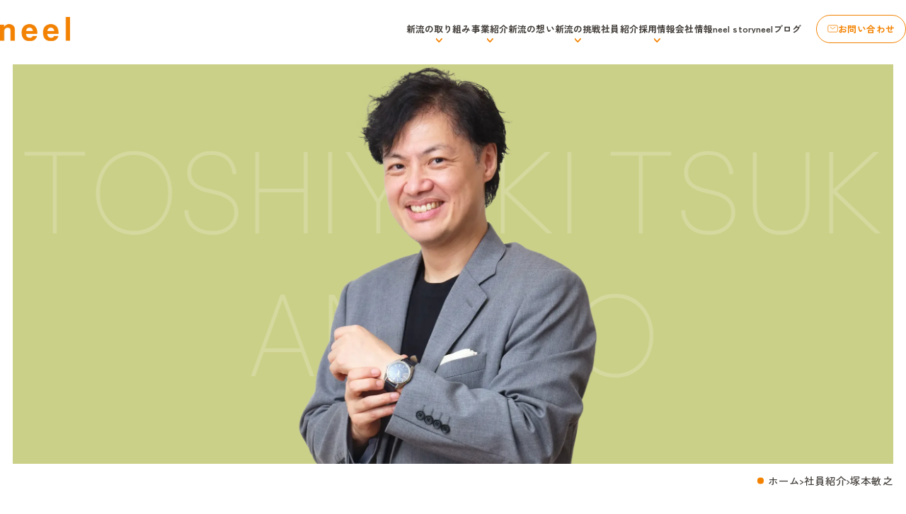

--- FILE ---
content_type: text/html; charset=UTF-8
request_url: https://neel.ne.jp/member/122/
body_size: 10518
content:
<!doctype html>
<html lang="ja">

<head>
    <meta charset="UTF-8" />
    <meta http-equiv="X-UA-Compatible" content="IE=edge">
    <meta name="format-detection" content="telephone=no">
    <meta name="viewport" content="width=device-width,initial-scale=1.0,minimum-scale=1.0">
    <link rel="shortcut icon" href="https://neel.ne.jp/asset/img/common/favicon.ico" type="image/x-icon">
    <!-- Google tag (gtag.js) -->
    <script async src="https://www.googletagmanager.com/gtag/js?id=G-2KG0Q4DCSR"></script>
    <script>
      window.dataLayer = window.dataLayer || [];
      function gtag(){dataLayer.push(arguments);}
      gtag('js', new Date());

      gtag('config', 'G-2KG0Q4DCSR');
    </script>
    <meta name='robots' content='max-image-preview:large' />
<link rel='stylesheet' id='wp-block-library-css' href='https://neel.ne.jp/wp-includes/css/dist/block-library/style.min.css' type='text/css' media='all' />
<style id='classic-theme-styles-inline-css' type='text/css'>
/*! This file is auto-generated */
.wp-block-button__link{color:#fff;background-color:#32373c;border-radius:9999px;box-shadow:none;text-decoration:none;padding:calc(.667em + 2px) calc(1.333em + 2px);font-size:1.125em}.wp-block-file__button{background:#32373c;color:#fff;text-decoration:none}
</style>
<style id='global-styles-inline-css' type='text/css'>
body{--wp--preset--color--black: #000000;--wp--preset--color--cyan-bluish-gray: #abb8c3;--wp--preset--color--white: #ffffff;--wp--preset--color--pale-pink: #f78da7;--wp--preset--color--vivid-red: #cf2e2e;--wp--preset--color--luminous-vivid-orange: #ff6900;--wp--preset--color--luminous-vivid-amber: #fcb900;--wp--preset--color--light-green-cyan: #7bdcb5;--wp--preset--color--vivid-green-cyan: #00d084;--wp--preset--color--pale-cyan-blue: #8ed1fc;--wp--preset--color--vivid-cyan-blue: #0693e3;--wp--preset--color--vivid-purple: #9b51e0;--wp--preset--gradient--vivid-cyan-blue-to-vivid-purple: linear-gradient(135deg,rgba(6,147,227,1) 0%,rgb(155,81,224) 100%);--wp--preset--gradient--light-green-cyan-to-vivid-green-cyan: linear-gradient(135deg,rgb(122,220,180) 0%,rgb(0,208,130) 100%);--wp--preset--gradient--luminous-vivid-amber-to-luminous-vivid-orange: linear-gradient(135deg,rgba(252,185,0,1) 0%,rgba(255,105,0,1) 100%);--wp--preset--gradient--luminous-vivid-orange-to-vivid-red: linear-gradient(135deg,rgba(255,105,0,1) 0%,rgb(207,46,46) 100%);--wp--preset--gradient--very-light-gray-to-cyan-bluish-gray: linear-gradient(135deg,rgb(238,238,238) 0%,rgb(169,184,195) 100%);--wp--preset--gradient--cool-to-warm-spectrum: linear-gradient(135deg,rgb(74,234,220) 0%,rgb(151,120,209) 20%,rgb(207,42,186) 40%,rgb(238,44,130) 60%,rgb(251,105,98) 80%,rgb(254,248,76) 100%);--wp--preset--gradient--blush-light-purple: linear-gradient(135deg,rgb(255,206,236) 0%,rgb(152,150,240) 100%);--wp--preset--gradient--blush-bordeaux: linear-gradient(135deg,rgb(254,205,165) 0%,rgb(254,45,45) 50%,rgb(107,0,62) 100%);--wp--preset--gradient--luminous-dusk: linear-gradient(135deg,rgb(255,203,112) 0%,rgb(199,81,192) 50%,rgb(65,88,208) 100%);--wp--preset--gradient--pale-ocean: linear-gradient(135deg,rgb(255,245,203) 0%,rgb(182,227,212) 50%,rgb(51,167,181) 100%);--wp--preset--gradient--electric-grass: linear-gradient(135deg,rgb(202,248,128) 0%,rgb(113,206,126) 100%);--wp--preset--gradient--midnight: linear-gradient(135deg,rgb(2,3,129) 0%,rgb(40,116,252) 100%);--wp--preset--font-size--small: 13px;--wp--preset--font-size--medium: 20px;--wp--preset--font-size--large: 36px;--wp--preset--font-size--x-large: 42px;--wp--preset--spacing--20: 0.44rem;--wp--preset--spacing--30: 0.67rem;--wp--preset--spacing--40: 1rem;--wp--preset--spacing--50: 1.5rem;--wp--preset--spacing--60: 2.25rem;--wp--preset--spacing--70: 3.38rem;--wp--preset--spacing--80: 5.06rem;--wp--preset--shadow--natural: 6px 6px 9px rgba(0, 0, 0, 0.2);--wp--preset--shadow--deep: 12px 12px 50px rgba(0, 0, 0, 0.4);--wp--preset--shadow--sharp: 6px 6px 0px rgba(0, 0, 0, 0.2);--wp--preset--shadow--outlined: 6px 6px 0px -3px rgba(255, 255, 255, 1), 6px 6px rgba(0, 0, 0, 1);--wp--preset--shadow--crisp: 6px 6px 0px rgba(0, 0, 0, 1);}:where(.is-layout-flex){gap: 0.5em;}:where(.is-layout-grid){gap: 0.5em;}body .is-layout-flow > .alignleft{float: left;margin-inline-start: 0;margin-inline-end: 2em;}body .is-layout-flow > .alignright{float: right;margin-inline-start: 2em;margin-inline-end: 0;}body .is-layout-flow > .aligncenter{margin-left: auto !important;margin-right: auto !important;}body .is-layout-constrained > .alignleft{float: left;margin-inline-start: 0;margin-inline-end: 2em;}body .is-layout-constrained > .alignright{float: right;margin-inline-start: 2em;margin-inline-end: 0;}body .is-layout-constrained > .aligncenter{margin-left: auto !important;margin-right: auto !important;}body .is-layout-constrained > :where(:not(.alignleft):not(.alignright):not(.alignfull)){max-width: var(--wp--style--global--content-size);margin-left: auto !important;margin-right: auto !important;}body .is-layout-constrained > .alignwide{max-width: var(--wp--style--global--wide-size);}body .is-layout-flex{display: flex;}body .is-layout-flex{flex-wrap: wrap;align-items: center;}body .is-layout-flex > *{margin: 0;}body .is-layout-grid{display: grid;}body .is-layout-grid > *{margin: 0;}:where(.wp-block-columns.is-layout-flex){gap: 2em;}:where(.wp-block-columns.is-layout-grid){gap: 2em;}:where(.wp-block-post-template.is-layout-flex){gap: 1.25em;}:where(.wp-block-post-template.is-layout-grid){gap: 1.25em;}.has-black-color{color: var(--wp--preset--color--black) !important;}.has-cyan-bluish-gray-color{color: var(--wp--preset--color--cyan-bluish-gray) !important;}.has-white-color{color: var(--wp--preset--color--white) !important;}.has-pale-pink-color{color: var(--wp--preset--color--pale-pink) !important;}.has-vivid-red-color{color: var(--wp--preset--color--vivid-red) !important;}.has-luminous-vivid-orange-color{color: var(--wp--preset--color--luminous-vivid-orange) !important;}.has-luminous-vivid-amber-color{color: var(--wp--preset--color--luminous-vivid-amber) !important;}.has-light-green-cyan-color{color: var(--wp--preset--color--light-green-cyan) !important;}.has-vivid-green-cyan-color{color: var(--wp--preset--color--vivid-green-cyan) !important;}.has-pale-cyan-blue-color{color: var(--wp--preset--color--pale-cyan-blue) !important;}.has-vivid-cyan-blue-color{color: var(--wp--preset--color--vivid-cyan-blue) !important;}.has-vivid-purple-color{color: var(--wp--preset--color--vivid-purple) !important;}.has-black-background-color{background-color: var(--wp--preset--color--black) !important;}.has-cyan-bluish-gray-background-color{background-color: var(--wp--preset--color--cyan-bluish-gray) !important;}.has-white-background-color{background-color: var(--wp--preset--color--white) !important;}.has-pale-pink-background-color{background-color: var(--wp--preset--color--pale-pink) !important;}.has-vivid-red-background-color{background-color: var(--wp--preset--color--vivid-red) !important;}.has-luminous-vivid-orange-background-color{background-color: var(--wp--preset--color--luminous-vivid-orange) !important;}.has-luminous-vivid-amber-background-color{background-color: var(--wp--preset--color--luminous-vivid-amber) !important;}.has-light-green-cyan-background-color{background-color: var(--wp--preset--color--light-green-cyan) !important;}.has-vivid-green-cyan-background-color{background-color: var(--wp--preset--color--vivid-green-cyan) !important;}.has-pale-cyan-blue-background-color{background-color: var(--wp--preset--color--pale-cyan-blue) !important;}.has-vivid-cyan-blue-background-color{background-color: var(--wp--preset--color--vivid-cyan-blue) !important;}.has-vivid-purple-background-color{background-color: var(--wp--preset--color--vivid-purple) !important;}.has-black-border-color{border-color: var(--wp--preset--color--black) !important;}.has-cyan-bluish-gray-border-color{border-color: var(--wp--preset--color--cyan-bluish-gray) !important;}.has-white-border-color{border-color: var(--wp--preset--color--white) !important;}.has-pale-pink-border-color{border-color: var(--wp--preset--color--pale-pink) !important;}.has-vivid-red-border-color{border-color: var(--wp--preset--color--vivid-red) !important;}.has-luminous-vivid-orange-border-color{border-color: var(--wp--preset--color--luminous-vivid-orange) !important;}.has-luminous-vivid-amber-border-color{border-color: var(--wp--preset--color--luminous-vivid-amber) !important;}.has-light-green-cyan-border-color{border-color: var(--wp--preset--color--light-green-cyan) !important;}.has-vivid-green-cyan-border-color{border-color: var(--wp--preset--color--vivid-green-cyan) !important;}.has-pale-cyan-blue-border-color{border-color: var(--wp--preset--color--pale-cyan-blue) !important;}.has-vivid-cyan-blue-border-color{border-color: var(--wp--preset--color--vivid-cyan-blue) !important;}.has-vivid-purple-border-color{border-color: var(--wp--preset--color--vivid-purple) !important;}.has-vivid-cyan-blue-to-vivid-purple-gradient-background{background: var(--wp--preset--gradient--vivid-cyan-blue-to-vivid-purple) !important;}.has-light-green-cyan-to-vivid-green-cyan-gradient-background{background: var(--wp--preset--gradient--light-green-cyan-to-vivid-green-cyan) !important;}.has-luminous-vivid-amber-to-luminous-vivid-orange-gradient-background{background: var(--wp--preset--gradient--luminous-vivid-amber-to-luminous-vivid-orange) !important;}.has-luminous-vivid-orange-to-vivid-red-gradient-background{background: var(--wp--preset--gradient--luminous-vivid-orange-to-vivid-red) !important;}.has-very-light-gray-to-cyan-bluish-gray-gradient-background{background: var(--wp--preset--gradient--very-light-gray-to-cyan-bluish-gray) !important;}.has-cool-to-warm-spectrum-gradient-background{background: var(--wp--preset--gradient--cool-to-warm-spectrum) !important;}.has-blush-light-purple-gradient-background{background: var(--wp--preset--gradient--blush-light-purple) !important;}.has-blush-bordeaux-gradient-background{background: var(--wp--preset--gradient--blush-bordeaux) !important;}.has-luminous-dusk-gradient-background{background: var(--wp--preset--gradient--luminous-dusk) !important;}.has-pale-ocean-gradient-background{background: var(--wp--preset--gradient--pale-ocean) !important;}.has-electric-grass-gradient-background{background: var(--wp--preset--gradient--electric-grass) !important;}.has-midnight-gradient-background{background: var(--wp--preset--gradient--midnight) !important;}.has-small-font-size{font-size: var(--wp--preset--font-size--small) !important;}.has-medium-font-size{font-size: var(--wp--preset--font-size--medium) !important;}.has-large-font-size{font-size: var(--wp--preset--font-size--large) !important;}.has-x-large-font-size{font-size: var(--wp--preset--font-size--x-large) !important;}
.wp-block-navigation a:where(:not(.wp-element-button)){color: inherit;}
:where(.wp-block-post-template.is-layout-flex){gap: 1.25em;}:where(.wp-block-post-template.is-layout-grid){gap: 1.25em;}
:where(.wp-block-columns.is-layout-flex){gap: 2em;}:where(.wp-block-columns.is-layout-grid){gap: 2em;}
.wp-block-pullquote{font-size: 1.5em;line-height: 1.6;}
</style>
<link rel='stylesheet' id='wp-pagenavi-css' href='https://neel.ne.jp/wp-content/plugins/wp-pagenavi/pagenavi-css.css?ver=2.70' type='text/css' media='all' />
<link rel='stylesheet' id='brandstyle-css' href='https://neel.ne.jp/asset/css/member/style.css' type='text/css' media='all' />
<link rel="canonical" href="https://neel.ne.jp/member/122/" />

<title>社員紹介 塚本敏之 |  株式会社G-7新流 - 人々の声から社会課題を解決し続ける会社</title>
<meta name="description" content="株式会社G-7新流NEEL YOKOHAMAの塚本敏之についてご紹介します。">

<meta property="og:title" content="社員紹介 塚本敏之 | 株式会社G-7新流 - 人々の声から社会課題を解決し続ける会社" />
<meta property="og:description" content="株式会社G-7新流NEEL YOKOHAMAの塚本敏之についてご紹介します。" />
<meta property="og:type" content="article" />
<meta property="og:url" content="https://neel.ne.jp/member/122/" />
<meta property="og:image" content="https://neel.ne.jp/wp-content/uploads/2023/12/Mask-group-1-1.jpg" />
<meta property="og:site_name" content="株式会社G-7新流 - 人々の声から社会課題を解決し続ける会社" />
<meta name="twitter:card" content="summary_large_image" />
<meta property="og:locale" content="ja_JP" />
</head>

<body class="member-template-default single single-member postid-122 member">

    <div id="stage">
              <header class="header" id="header">
                  <div class="header__bg"></div>
            <div class="header__wrap">
                <a href="https://neel.ne.jp" class="header__logo"><img
                        src="https://neel.ne.jp/asset/img/common/logo01.webp" alt="neel"></a>
                <div class="header__linkwrap">
                    <ul class="header__links">
                        <li class="have_child">
                            <a class="hrv_clip" href="https://neel.ne.jp/activity">新流の取り組み</a>
                            <div class="child">
                              <a href="https://neel.ne.jp/activity" class="child_parent">
                                <span class="jp">
                                  <span class="txt">新流の取り組み</span>
                                  <span class="arrow"></span>
                                </span>
                                <span class="en en_semi">ACTIVITY</span>
                              </a>
                              <ul class="child_list">
                                  <li>
                                    <a href="https://neel.ne.jp/activity/neelfarm">
                                      <div class="imgwrap"><img src="https://neel.ne.jp/asset/img/common/img_child_activity01.webp" alt=""></div>
                                      <div class="txtbox">
                                        <span class="maintxt">ニールファーム</span>
                                      </div>
                                    </a>
                                  </li>
                                  <li>
                                    <a href="https://neel.ne.jp/activity/csv">
                                      <div class="imgwrap"><img src="https://neel.ne.jp/asset/img/common/img_child_activity02.webp" alt=""></div>
                                      <div class="txtbox">
                                        <span class="maintxt">CSV活動</span>
                                      </div>
                                    </a>
                                  </li>
                              </ul>
                            </div>
                        </li>
                        <li class="have_child">
                            <a class="hrv_clip" href="https://neel.ne.jp/business">事業紹介</a>
                            <div class="child">
                              <a href="https://neel.ne.jp/business" class="child_parent">
                                <span class="jp">
                                  <span class="txt">事業紹介</span>
                                  <span class="arrow"></span>
                                </span>
                                <span class="en en_semi">BUSINESS</span>
                              </a>
                              <ul class="child_list">
                                  <li>
                                    <a href="https://neel.ne.jp/business/watch">
                                      <div class="imgwrap"><img src="https://neel.ne.jp/asset/img/common/img_child_business01.webp" alt=""></div>
                                      <div class="txtbox">
                                        <span class="tag">EC事業</span>
                                        <span class="maintxt">ブランド腕時計販売</span>
                                      </div>
                                    </a>
                                  </li>
                                  <li>
                                    <a href="https://neel.ne.jp/business/pet">
                                      <div class="imgwrap"><img src="https://neel.ne.jp/asset/img/common/img_child_business02.webp" alt=""></div>
                                      <div class="txtbox">
                                        <span class="tag">EC事業</span>
                                        <span class="maintxt">ペットグッズ販売</span>
                                      </div>
                                    </a>
                                  </li>
                                  <li>
                                    <a href="https://neel.ne.jp/business/kenkolab">
                                      <div class="imgwrap"><img src="https://neel.ne.jp/asset/img/common/img_child_business03.webp" alt=""></div>
                                      <div class="txtbox">
                                        <span class="tag">EC事業</span>
                                        <span class="maintxt">ニール健康ラボ</span>
                                      </div>
                                    </a>
                                  </li>
<!-- 2025年4月非表示
                                    <a href="https://neel.ne.jp/business/neelclinic">
                                      <div class="imgwrap"><img src="https://neel.ne.jp/asset/img/common/img_child_business04.webp" alt=""></div>
                                      <div class="txtbox">
                                        <span class="tag">オンライン医療</span>
                                        <span class="maintxt">ニールクリニック</span>
                                      </div>
                                    </a>
                                  </li>
-->
                                  <li>
                                    <a href="https://neel.ne.jp/business/store">
                                      <div class="imgwrap"><img src="https://neel.ne.jp/asset/img/common/img_child_business05.webp" alt=""></div>
                                      <div class="txtbox">
                                        <span class="tag">実店舗販売</span>
                                        <span class="maintxt">NEEL YOKOHAMA</span>
                                      </div>
                                    </a>
                                  </li>
                              </ul>
                            </div>
                        </li>
                        <li><a class="hrv_clip" href="https://neel.ne.jp/message">新流の想い</a></li>
                        <li class="have_child">
                            <a class="hrv_clip" href="https://neel.ne.jp/challenge">新流の挑戦</a>
                            <div class="child">
                              <a href="https://neel.ne.jp/challenge" class="child_parent">
                                <span class="jp">
                                  <span class="txt">新流の挑戦</span>
                                  <span class="arrow"></span>
                                </span>
                                <span class="en en_semi">CHALLENGE</span>
                              </a>
                              <ul class="child_list">
                                  <li>
                                    <a href="https://neel.ne.jp/challenge/challenge01">
                                      <div class="imgwrap"><img src="https://neel.ne.jp/asset/img/common/img_child_challenge01.webp" alt=""></div>
                                      <div class="txtbox">
                                        <span class="maintxt">ペットグッズ販売への挑戦</span>
                                      </div>
                                    </a>
                                  </li>
                                  <li>
                                    <a href="https://neel.ne.jp/challenge/challenge02">
                                      <div class="imgwrap"><img src="https://neel.ne.jp/asset/img/common/img_child_challenge02.webp" alt=""></div>
                                      <div class="txtbox">
                                        <span class="maintxt">ニール健康ラボへの挑戦</span>
                                      </div>
                                    </a>
                                  </li>
<!-- 2025年4月非表示
                                  <li>
                                    <a href="https://neel.ne.jp/challenge/challenge03">
                                      <div class="imgwrap"><img src="https://neel.ne.jp/asset/img/common/img_child_challenge03.webp" alt=""></div>
                                      <div class="txtbox">
                                        <span class="maintxt">ニールクリニックへの挑戦</span>
                                      </div>
                                    </a>
                                  </li>
-->
                              </ul>
                            </div>
                        </li>
                        <li><a class="hrv_clip" href="https://neel.ne.jp/member">社員紹介</a></li>
                        <li class="have_child">
                            <a class="hrv_clip" href="https://neel.ne.jp/recruit">採用情報</a>
                            <div class="child">
                              <a href="https://neel.ne.jp/recruit" class="child_parent">
                                <span class="jp">
                                  <span class="txt">採用情報</span>
                                  <span class="arrow"></span>
                                </span>
                                <span class="en en_semi">RECRUIT</span>
                              </a>
                              <ul class="child_list">
                                  <li>
                                    <a href="https://neel.ne.jp/recruit/work">
                                      <div class="imgwrap"><img src="https://neel.ne.jp/asset/img/common/img_child_recruit01.webp" alt=""></div>
                                      <div class="txtbox">
                                        <span class="maintxt">新流の仕事</span>
                                      </div>
                                    </a>
                                  </li>
                                  <li>
                                    <a href="https://neel.ne.jp/recruit/culture">
                                      <div class="imgwrap"><img src="https://neel.ne.jp/asset/img/common/img_child_recruit02.webp" alt=""></div>
                                      <div class="txtbox">
                                        <span class="maintxt">新流の文化</span>
                                      </div>
                                    </a>
                                  </li>
                                  <li>
                                    <a href="https://neel.ne.jp/recruit/entry">
                                      <div class="imgwrap"><img src="https://neel.ne.jp/asset/img/common/img_child_recruit03.webp" alt=""></div>
                                      <div class="txtbox">
                                        <span class="maintxt">エントリー</span>
                                      </div>
                                    </a>
                                  </li>
                              </ul>
                            </div>
                        </li>
                        <li><a class="hrv_clip" href="https://neel.ne.jp/company">会社情報</a></li>
                        <li><a class="hrv_clip pd_wide" href="https://neel.ne.jp/history">neel story</a></li>
                        <li><a class="hrv_clip" href="https://neel.ne.jp/blog">neelブログ</a></li>
                    </ul>
                    <a href="https://neel.ne.jp/contact" class="contact_btn basebtn pc">
                        <span class="icon">
                            <svg width="19" height="14" viewBox="0 0 19 14" fill="none"
                                xmlns="http://www.w3.org/2000/svg">
                                <path d="M5.28516 4.42871L9.57087 7.42871L13.8566 4.42871" stroke="#F38200"
                                    stroke-linecap="round" stroke-linejoin="round" />
                                <path
                                    d="M1 11.2857V2.71429C1 1.76751 1.76751 1 2.71429 1H16.4286C17.3754 1 18.1429 1.76751 18.1429 2.71429V11.2857C18.1429 12.2325 17.3754 13 16.4286 13H2.71429C1.76751 13 1 12.2325 1 11.2857Z"
                                    stroke="#F38200" />
                            </svg>
                        </span>
                        <span class="txt">お問い合わせ</span>
                    </a>
                    <button class="nav_trigger basebtn sp">
                        <span class="txt en_bld">MENU</span>
                    </button>
                </div>
            </div>
        </header>
        <div class="mgmenu__bg"></div>
        <nav class="nav" id="nav">
          <ul class="nav__list">
            <li class="has_child js-slideTrigger">
              <span class="nav__link">
                <span class="maintxt">新流の取り組み</span>
              </span>
              <button class="nav__btn"><svg width="12" height="12" viewBox="0 0 12 12" fill="none" xmlns="http://www.w3.org/2000/svg"><path d="M10.4609 6.00977H1.71094M6.08594 1.63477V10.3848" stroke="#F2880D" stroke-width="1.5" stroke-linecap="round" stroke-linejoin="round"/></svg></button>
              <ul class="nav_child">
                <li><a class="txtlink" href="https://neel.ne.jp/activity">新流の取り組み 一覧</a></li>
                <li>
                  <a href="https://neel.ne.jp/activity/neelfarm" class="imglink">
                    <div class="imgwrap"><img src="https://neel.ne.jp/asset/img/common/img_nav01.webp" alt=""></div>
                  </a>
                </li>
                <li>
                  <a href="https://neel.ne.jp/activity/csv" class="imglink">
                    <div class="imgwrap"><img src="https://neel.ne.jp/asset/img/common/img_nav01_02.webp" alt=""></div>
                  </a>
                </li>
              </ul>
            </li>
            <li class="has_child js-slideTrigger">
              <span class="nav__link">
                <span class="maintxt">事業紹介</span>
              </span>
              <button class="nav__btn"><svg width="12" height="12" viewBox="0 0 12 12" fill="none" xmlns="http://www.w3.org/2000/svg"><path d="M10.4609 6.00977H1.71094M6.08594 1.63477V10.3848" stroke="#F2880D" stroke-width="1.5" stroke-linecap="round" stroke-linejoin="round"/></svg></button>
              <ul class="nav_child">
                <li><a class="txtlink" href="https://neel.ne.jp/business">事業紹介 一覧</a></li>
                <li>
                  <a href="https://neel.ne.jp/business/watch" class="imglink">
                    <div class="imgwrap"><img src="https://neel.ne.jp/asset/img/common/img_nav02.webp" alt=""></div>
                  </a>
                </li>
                <li>
                  <a href="https://neel.ne.jp/business/pet" class="imglink">
                    <div class="imgwrap"><img src="https://neel.ne.jp/asset/img/common/img_nav03.webp" alt=""></div>
                  </a>
                </li>
                <li>
                  <a href="https://neel.ne.jp/business/kenkolab" class="imglink">
                    <div class="imgwrap"><img src="https://neel.ne.jp/asset/img/common/img_nav04.webp" alt=""></div>
                  </a>
                </li>
<!--
                <li>
                  <a href="https://neel.ne.jp/business/neelclinic" class="imglink">
                    <div class="imgwrap"><img src="https://neel.ne.jp/asset/img/common/img_nav05.webp" alt=""></div>
                  </a>
                </li>
-->
                <li>
                  <a href="https://neel.ne.jp/business/store" class="imglink">
                    <div class="imgwrap"><img src="https://neel.ne.jp/asset/img/common/img_nav06.webp" alt=""></div>
                  </a>
                </li>
              </ul>
            </li>
            <li>
              <a href="https://neel.ne.jp/message" class="nav__link">
                <span class="maintxt">新流の想い</span>
              </a>
            </li>
            <li class="has_child js-slideTrigger">
              <span href="https://neel.ne.jp/challenge" class="nav__link">
                <span class="maintxt">新流の挑戦</span>
              </span>
              <button class="nav__btn"><svg width="12" height="12" viewBox="0 0 12 12" fill="none" xmlns="http://www.w3.org/2000/svg"><path d="M10.4609 6.00977H1.71094M6.08594 1.63477V10.3848" stroke="#F2880D" stroke-width="1.5" stroke-linecap="round" stroke-linejoin="round"/></svg></button>
              <ul class="nav_child">
                <li><a class="txtlink" href="https://neel.ne.jp/challenge">新流の挑戦 一覧</a></li>
                <li>
                  <a href="https://neel.ne.jp/challenge/challenge01" class="imglink">
                    <div class="imgwrap"><img src="https://neel.ne.jp/asset/img/common/img_nav07.webp" alt=""></div>
                  </a>
                </li>
                <li>
                  <a href="https://neel.ne.jp/challenge/challenge02" class="imglink">
                    <div class="imgwrap"><img src="https://neel.ne.jp/asset/img/common/img_nav08.webp" alt=""></div>
                  </a>
                </li>
                <li>
                  <a href="https://neel.ne.jp/challenge/challenge03" class="imglink">
                    <div class="imgwrap"><img src="https://neel.ne.jp/asset/img/common/img_nav09.webp" alt=""></div>
                  </a>
                </li>
              </ul>
            </li>
            <li>
              <a href="https://neel.ne.jp/member" class="nav__link">
                <span class="maintxt">社員紹介</span>
              </a>
            </li>
            <li>
              <a href="https://neel.ne.jp/company" class="nav__link">
                <span class="maintxt">会社情報</span>
              </a>
            </li>
            <li class="has_child js-slideTrigger">
              <span href="https://neel.ne.jp/recruit" class="nav__link">
                <span class="maintxt">採用情報</span>
              </span>
              <button class="nav__btn"><svg width="12" height="12" viewBox="0 0 12 12" fill="none" xmlns="http://www.w3.org/2000/svg"><path d="M10.4609 6.00977H1.71094M6.08594 1.63477V10.3848" stroke="#F2880D" stroke-width="1.5" stroke-linecap="round" stroke-linejoin="round"/></svg></button>
              <ul class="nav_child">
                <li><a class="txtlink" href="https://neel.ne.jp/recruit">採用情報</a></li>
                <li>
                  <a href="https://neel.ne.jp/recruit/work" class="imglink">
                    <div class="imgwrap"><img src="https://neel.ne.jp/asset/img/common/img_nav_rec01.webp" alt=""></div>
                  </a>
                </li>
                <li>
                  <a href="https://neel.ne.jp/recruit/culture" class="imglink">
                    <div class="imgwrap"><img src="https://neel.ne.jp/asset/img/common/img_nav_rec02.webp" alt=""></div>
                  </a>
                </li>
                <li>
                  <a href="https://neel.ne.jp/recruit/entry" class="imglink">
                    <div class="imgwrap"><img src="https://neel.ne.jp/asset/img/common/img_nav_rec03.webp" alt=""></div>
                  </a>
                </li>
              </ul>
            </li>
            <li> 
              <a href="https://neel.ne.jp/history" class="nav__link">
                <span class="maintxt">neel story</span>
              </a>
            </li>
            <li>
              <a href="https://neel.ne.jp/blog" class="nav__link">
                <span class="maintxt">neel ブログ</span>
              </a>
            </li>
          </ul>
          <div class="nav__foot">
            <a href="https://neel.ne.jp" class="nav__foot__logo">
              <img src="https://neel.ne.jp/asset/img/common/img_nav_logo01.webp" alt="neel">
            </a>
            <div class="nav__foot__info sp">
              <div class="company">株式会社G-7新流</div>
              <div class="address">〒561-0872 <br class="pc">大阪府豊中市寺内2丁目13-57<br>緑地フレックスビル6F</div>
              <div class="telwrap">
                <div class="box">
                  TEL：<a href="tel:06-6865-6568" class="tel">06-6865-6568</a>
                </div>
                <div class="box">
                  FAX：06-6868-6569
                </div>
              </div>
            </div>
            <a href="https://neel.ne.jp/contact" class="basebtn">
              <span class="txt">お問い合わせ</span>
              <span class="arrow"></span>
            </a>
            <a href="https://neel.ne.jp/privacypolicy" class="pplink">
              プライバシーポリシー
            </a>
            <div class="copyr en_semi">COPYRIGHT © NEEL INC. ALL RIGHTS RESERVED.</div>
            <button class="closebtn nav-close">
              <span class="txt">閉じる</span>
              <span class="cross"><svg width="13" height="13" viewBox="0 0 13 13" fill="none" xmlns="http://www.w3.org/2000/svg"><path d="M9.87484 9.87489L3.68766 3.68771M9.87484 3.68771L3.68766 9.87489" stroke="#F2880D" stroke-linecap="round" stroke-linejoin="round"/></svg></span>
            </button>
          </div>
        </nav>
<div id="contents" class="member_single">
        <section class="member_single__mv">
        <div class="mv__bg" style="background-color:#cbd088"></div>
        <div class="mv__img"><img src="https://neel.ne.jp/wp-content/uploads/2023/12/12-scaled.webp" alt="塚本敏之"></div>
        <div class="mv__enname en_thin split-txt anim-mainttl">TOSHIYUKI TSUKAMOTO</div>
        <div class="mv__txtbox">
            <h1 class="name anim-cutin">
                <span>塚本敏之</span>
            </h1>
            <div class="info">
                <div class="flx">
                                        <div class="team neelyokohama">NEEL YOKOHAMA</div>                                        <div class="year">
                        2022年入社                    </div>
                                    </div>
            </div>
            <ul class="sns_list">
                
                
                                            </ul>
        </div>
        <div class="bread">
            <ol class="flx" itemprop="Breadcrumb" itemscope itemtype="http://data-vocabulary.org/BreadcrumbList"><li itemprop="itemListElement" itemscope itemtype="http://schema.org/ListItem"><a itemprop="item" href="https://neel.ne.jp/" class="home"><span itemprop="name">ホーム</span></a><span class="slash"><svg width="5" height="7" viewBox="0 0 5 7" fill="none" xmlns="http://www.w3.org/2000/svg">
<path d="M0.16034 6.19566C0.057436 6.11082 -0.000371948 5.99576 -0.000371953 5.8758C-0.000371958 5.75583 0.057436 5.64077 0.16034 5.55593L3.06569 3.16124L0.16034 0.766548C0.0603521 0.68122 0.00502561 0.566936 0.00627635 0.448311C0.00752709 0.329687 0.0652544 0.216212 0.167026 0.132328C0.268797 0.0484452 0.406469 0.000863507 0.55039 -0.000166954C0.694311 -0.00119789 0.832965 0.0444039 0.936489 0.126817L4.22991 2.84137C4.33282 2.92622 4.39062 3.04127 4.39062 3.16124C4.39062 3.28121 4.33282 3.39626 4.22991 3.4811L0.93649 6.19566C0.833555 6.28048 0.693964 6.32813 0.548415 6.32813C0.402865 6.32813 0.263274 6.28048 0.16034 6.19566Z" fill="#403C38"/>
</svg></span><meta itemprop="position" content="1"></li><li itemprop="itemListElement" itemscope itemtype="http://schema.org/ListItem"><a itemprop="item" href="https://neel.ne.jp/member"><span itemprop="name">社員紹介</span></a><span class="slash"><svg width="5" height="7" viewBox="0 0 5 7" fill="none" xmlns="http://www.w3.org/2000/svg">
<path d="M0.16034 6.19566C0.057436 6.11082 -0.000371948 5.99576 -0.000371953 5.8758C-0.000371958 5.75583 0.057436 5.64077 0.16034 5.55593L3.06569 3.16124L0.16034 0.766548C0.0603521 0.68122 0.00502561 0.566936 0.00627635 0.448311C0.00752709 0.329687 0.0652544 0.216212 0.167026 0.132328C0.268797 0.0484452 0.406469 0.000863507 0.55039 -0.000166954C0.694311 -0.00119789 0.832965 0.0444039 0.936489 0.126817L4.22991 2.84137C4.33282 2.92622 4.39062 3.04127 4.39062 3.16124C4.39062 3.28121 4.33282 3.39626 4.22991 3.4811L0.93649 6.19566C0.833555 6.28048 0.693964 6.32813 0.548415 6.32813C0.402865 6.32813 0.263274 6.28048 0.16034 6.19566Z" fill="#403C38"/>
</svg></span><meta itemprop="position" content="2"></li><li itemprop="itemListElement" itemscope itemtype="http://schema.org/ListItem"><span itemprop="name">塚本敏之</span><meta itemprop="position" content="3"></li></ol>        </div>
    </section>
    <section class="member_single__main">
        <h2 class="main__copy anim-cutin" style="color:#cbd088;">
            <span>いくらでもチャレンジできる。<br />
その環境が、血となり肉となる。</span>
        </h2>
        <dl class="valuebox" style="background-color:#cbd088;">
            <dt>好きなneel Value</dt>
            <dd>
                01.正々堂々            </dd>
        </dl>
        <dl class="faqbox">
                        <dt style="color:#cbd088;"><span class="deco en_bld" style="color:#cbd088;border-color:#cbd088;">Q</span>入社したきっかけ</dt>
                        <dd class="lead"><span class="deco en_bld" style="background-color:#cbd088;">A</span>
                前職にてお付き合いがあり、店長の比嘉さんとも懇意にして頂いており、新店舗開業の話をお聞きし、お声がけいただいた事、自分も前職を退職のタイミングであったためタイミングが合い働かせて頂く事になりました。            </dd>
        </dl>
        <dl class="faqbox">
                        <dt style="color:#cbd088;"><span class="deco en_bld" style="color:#cbd088;border-color:#cbd088;">Q</span>新流でどんなことをしていますか？</dt>
                        <dd class="lead"><span class="deco en_bld" style="background-color:#cbd088;">A</span>
                横浜エリアの２店舗のスーパーバイザーをやらせて頂いております。６月に新店舗のオープンでしたので、既存店含めた２店舗の求人、採用及び、店舗運営の相談、スタッフの指導等をメインに行っております。            </dd>
        </dl>
        <dl class="faqbox">
            <dt style="color:#cbd088;"><span class="deco en_bld" style="color:#cbd088;border-color:#cbd088;">Q</span>あなたにとって新流とは？</dt>
            <dd class="lead"><span class="deco en_bld" style="background-color:#cbd088;">A</span>
                自分の血と肉になる源だと思ってます。ご縁を頂いた環境であるため自分が経験してきたことを後進に伝えること、また自身もさらにレベルアップできるように時計の専門的知識、英会話等にもチャレンジすることができました。            </dd>
        </dl>
        <div class="kv">
            <div class="imgwrap img_anim">
                <img src="https://neel.ne.jp/wp-content/uploads/2023/12/Mask-group-1-1.jpg" alt="塚本敏之の写真">
                <div class="kv__line anim">
                    <svg width="1703" height="487" viewBox="0 0 1703 487" fill="none" xmlns="http://www.w3.org/2000/svg">
                        <g style="mix-blend-mode:overlay" opacity="0.5">
                            <path
                                d="M120 328.526C120 156.97 445.743 29.216 709.749 204.422C943.714 359.691 1292.19 508.94 1583 120"
                                stroke="#F2880D" stroke-width="240" stroke-linecap="round" />
                        </g>
                    </svg>
                </div>
            </div>
        </div>
        <dl class="faqbox">
            <dt style="color:#cbd088;"><span class="deco en_bld" style="color:#cbd088;border-color:#cbd088;">Q</span>まだ新流を知らない人へ</dt>
            <dd class="lead"><span class="deco en_bld" style="background-color:#cbd088;">A</span>
                店舗のことになりますが、グランドセイコーをはじめ高額商品の販売職になります。販売というお仕事をより高めたいとお考えの方はとてもいい環境ではないかと思います。また、自分の裁量、力量でいくらでもチャレンジできるので好奇心、向上心旺盛な方にもおすすめの環境です。            </dd>
        </dl>
        <dl class="faqbox last">
            <dt style="color:#cbd088;"><span class="deco en_bld" style="color:#cbd088;border-color:#cbd088;">Q</span>新流で挑戦したいこと</dt>
            <dd class="lead"><span class="deco en_bld" style="background-color:#cbd088;">A</span>
                まずは２店舗の安定、継続運営に注力致します。エンジンをかける作業が一番大事だと思いますので。            </dd>
        </dl>
            </section>
        <section class="member_single__other">
        <h2 class="other__ttl">
            <span class="en en_bld anim-cutin"><span>OTHER MEMBERS</span></span>
            <span class="jp anim-mainttl split-txt">その他の社員</span>
        </h2>
        <ul class="member__list">
                        <li>
                <a href="https://neel.ne.jp/member/41/" class="member__list__link">
                    <div class="imgbox">
                                                <img width="592" height="592" src="https://neel.ne.jp/wp-content/uploads/2023/11/Mask-group.jpg" class="attachment-full size-full wp-post-image" alt="" decoding="async" loading="lazy" srcset="https://neel.ne.jp/wp-content/uploads/2023/11/Mask-group.jpg 592w, https://neel.ne.jp/wp-content/uploads/2023/11/Mask-group-300x300.jpg 300w, https://neel.ne.jp/wp-content/uploads/2023/11/Mask-group-150x150.jpg 150w" sizes="(max-width: 592px) 100vw, 592px" />                                                <div class="img_layer">
                            <div class="enname en_semi">HIROAKI TAMAE</div>
                            <div class="name">玉江浩明</div>
                            <div class="detail"><span class="txt">詳しく見る</span><span class="arrow"><img
                                        src="https://neel.ne.jp/asset/img/member/icon_arrow01.webp"
                                        alt=""></span></div>
                        </div>
                    </div>
                    <div class="txtbox">
                        <div class="name_en en_semi">HIROAKI TAMAE</div>
                        <h3 class="name_jp">玉江浩明</h3>
                        <div class="info">
                                                        <div class="year">1999年創業</div>
                            
                                                        <div class="position">代表取締役</div>
                            
                            
                        </div>
                    </div>
                </a>
                <ul class="sns_list">
                                        <li>
                        <a href="https://twitter.com/tamae321" target="_blank">
                            <img src="https://neel.ne.jp/asset/img/member/icon_x.webp" alt="x">
                        </a>
                    </li>
                    
                                        <li>
                        <a href="https://www.instagram.com/tamaehiroaki/" target="_blank">
                            <img src="https://neel.ne.jp/asset/img/member/icon_instagram.webp" alt="instagram">
                        </a>
                    </li>
                    
                                        <li>
                        <a href="https://www.facebook.com/tamaehiroaki" target="_blank">
                            <img src="https://neel.ne.jp/asset/img/member/icon_facebook.webp" alt="facebook">
                        </a>
                    </li>
                                                            <li>
                        <a href="https://neel.ne.jp/blog_category/tamae/">
                            <img src="https://neel.ne.jp/asset/img/member/icon_blog.webp" alt="blog">
                        </a>
                    </li>
                                    </ul>
            </li>
                        <li>
                <a href="https://neel.ne.jp/member/45/" class="member__list__link">
                    <div class="imgbox">
                                                <img width="592" height="592" src="https://neel.ne.jp/wp-content/uploads/2023/11/a.jpg" class="attachment-full size-full wp-post-image" alt="" decoding="async" loading="lazy" srcset="https://neel.ne.jp/wp-content/uploads/2023/11/a.jpg 592w, https://neel.ne.jp/wp-content/uploads/2023/11/a-300x300.jpg 300w, https://neel.ne.jp/wp-content/uploads/2023/11/a-150x150.jpg 150w" sizes="(max-width: 592px) 100vw, 592px" />                                                <div class="img_layer">
                            <div class="enname en_semi">KEIKO MASUDA</div>
                            <div class="name">増田桂子</div>
                            <div class="detail"><span class="txt">詳しく見る</span><span class="arrow"><img
                                        src="https://neel.ne.jp/asset/img/member/icon_arrow01.webp"
                                        alt=""></span></div>
                        </div>
                    </div>
                    <div class="txtbox">
                        <div class="name_en en_semi">KEIKO MASUDA</div>
                        <h3 class="name_jp">増田桂子</h3>
                        <div class="info">
                                                        <div class="year">2000年入社</div>
                            
                                                        <div class="position">取締役 CIO</div>
                            
                            
                        </div>
                    </div>
                </a>
                <ul class="sns_list">
                    
                    
                                                        </ul>
            </li>
                        <li>
                <a href="https://neel.ne.jp/member/90/" class="member__list__link">
                    <div class="imgbox">
                                                <img width="592" height="592" src="https://neel.ne.jp/wp-content/uploads/2023/12/高木周平.jpg" class="attachment-full size-full wp-post-image" alt="" decoding="async" loading="lazy" srcset="https://neel.ne.jp/wp-content/uploads/2023/12/高木周平.jpg 592w, https://neel.ne.jp/wp-content/uploads/2023/12/高木周平-300x300.jpg 300w, https://neel.ne.jp/wp-content/uploads/2023/12/高木周平-150x150.jpg 150w" sizes="(max-width: 592px) 100vw, 592px" />                                                <div class="img_layer">
                            <div class="enname en_semi">SHUHEI TAKAGI</div>
                            <div class="name">高木周平</div>
                            <div class="detail"><span class="txt">詳しく見る</span><span class="arrow"><img
                                        src="https://neel.ne.jp/asset/img/member/icon_arrow01.webp"
                                        alt=""></span></div>
                        </div>
                    </div>
                    <div class="txtbox">
                        <div class="name_en en_semi">SHUHEI TAKAGI</div>
                        <h3 class="name_jp">高木周平</h3>
                        <div class="info">
                                                        <div class="year">2021年入社</div>
                            
                            
                            <div class="team marketing">マーケティングチーム</div>
                        </div>
                    </div>
                </a>
                <ul class="sns_list">
                    
                                        <li>
                        <a href="https://www.instagram.com/neel_takagi/" target="_blank">
                            <img src="https://neel.ne.jp/asset/img/member/icon_instagram.webp" alt="instagram">
                        </a>
                    </li>
                    
                                                        </ul>
            </li>
                        <li>
                <a href="https://neel.ne.jp/member/98/" class="member__list__link">
                    <div class="imgbox">
                                                <img width="592" height="592" src="https://neel.ne.jp/wp-content/uploads/2023/12/Mask-group-2.jpg" class="attachment-full size-full wp-post-image" alt="" decoding="async" loading="lazy" srcset="https://neel.ne.jp/wp-content/uploads/2023/12/Mask-group-2.jpg 592w, https://neel.ne.jp/wp-content/uploads/2023/12/Mask-group-2-300x300.jpg 300w, https://neel.ne.jp/wp-content/uploads/2023/12/Mask-group-2-150x150.jpg 150w" sizes="(max-width: 592px) 100vw, 592px" />                                                <div class="img_layer">
                            <div class="enname en_semi">UMEZU</div>
                            <div class="name">梅津</div>
                            <div class="detail"><span class="txt">詳しく見る</span><span class="arrow"><img
                                        src="https://neel.ne.jp/asset/img/member/icon_arrow01.webp"
                                        alt=""></span></div>
                        </div>
                    </div>
                    <div class="txtbox">
                        <div class="name_en en_semi">UMEZU</div>
                        <h3 class="name_jp">梅津</h3>
                        <div class="info">
                                                        <div class="year">2003年入社</div>
                            
                            
                            <div class="team design">WEBデザインチーム</div>
                        </div>
                    </div>
                </a>
                <ul class="sns_list">
                                        <li>
                        <a href="https://twitter.com/neel_umezu" target="_blank">
                            <img src="https://neel.ne.jp/asset/img/member/icon_x.webp" alt="x">
                        </a>
                    </li>
                    
                    
                                                        </ul>
            </li>
                                            </ul>
        <a href="https://neel.ne.jp/member" class="basebtn reverse">
            <span class="txt">社員紹介一覧へ戻る</span>
            <span class="arrow"></span>
        </a>
    </section>
</div>

<footer class="footer bnr_close_trigger">
  <div class="footer__main">
    <div class="footer__info">
      <a href="https://neel.ne.jp" class="logo">
        <img src="https://neel.ne.jp/asset/img/common/logo01.webp" alt="neel">
      </a>
      <div class="company">株式会社G-7新流</div>
      <div class="address">〒561-0872 <br class="pc">大阪府豊中市寺内2丁目13-57<br>緑地フレックスビル6F</div>
      <div class="telwrap">
        <div class="box">
          TEL：<a href="tel:06-6865-6568" class="tel">06-6865-6568</a>
        </div>
        <div class="box">
          FAX：06-6868-6569
        </div>
      </div>
      <a href="https://neel.ne.jp/contact" class="basebtn">
        <span class="txt">お問い合わせ</span>
        <span class="arrow"></span>
      </a>
    </div>
    <div class="footer__linkwrap">
      <ul class="footer__links">
        <li>
          <a class="hrv_clip" href="https://neel.ne.jp/activity">新流の取り組み</a>
          <ul class="child">
            <li><a class="hrv_clip" href="https://neel.ne.jp/activity/neelfarm">ニールファーム</a></li>
            <li><a class="hrv_clip" href="https://neel.ne.jp/activity/csv">CSV活動</a></li>
          </ul>
        </li>
        <li><a class="hrv_clip" href="https://neel.ne.jp/message">新流の想い</a></li>
        <li>
          <a class="hrv_clip" href="https://neel.ne.jp/business">事業紹介</a>
          <ul class="child">
            <li><a class="hrv_clip" href="https://neel.ne.jp/business/watch">ブランド腕時計販売</a></li>
            <li><a class="hrv_clip" href="https://neel.ne.jp/business/pet">ペットグッズ販売</a></li>
			<li class="spacer"><a class="hrv_clip" href="https://neel.ne.jp/business/kenkolab">ニール健康ラボ</a></li>
<!-- 2025年4月非表示 <li><a class="hrv_clip" href="https://neel.ne.jp/business/neelclinic">ニールクリニック</a></li> -->
            <li><a class="hrv_clip" href="https://neel.ne.jp/business/store">NEEL YOKOHAMA</a></li>
          </ul>
        </li>
        <li>
          <a class="hrv_clip" href="challenge">新流の挑戦</a>
          <ul class="child">
            <li><a class="hrv_clip" href="https://neel.ne.jp/challenge/challenge01">ペットグッズ販売への挑戦</a></li>
            <li><a class="hrv_clip" href="https://neel.ne.jp/challenge/challenge02">ニール健康ラボへの挑戦</a></li>
<!-- 2024年4月非表示  <li><a class="hrv_clip" href="https://neel.ne.jp/challenge/challenge03">ニールクリニックへの挑戦</a></li> -->
          </ul>
        </li>
        <li><a class="hrv_clip" href="https://neel.ne.jp/member">社員紹介</a></li>
        <li>
          <a class="hrv_clip" href="https://neel.ne.jp/recruit">採用情報</a>
          <ul class="child">
            <li><a class="hrv_clip" href="https://neel.ne.jp/recruit/work">新流の仕事</a></li>
            <li><a class="hrv_clip" href="https://neel.ne.jp/recruit/culture">新流の文化</a></li>
            <li><a class="hrv_clip" href="https://neel.ne.jp/recruit/entry">エントリー</a></li>
          </ul>
        </li>
        <li><a class="hrv_clip" href="https://neel.ne.jp/company">会社情報</a></li>
        <li><a class="hrv_clip enclip" href="https://neel.ne.jp/history">neel story</a></li>
        <li><a class="hrv_clip enclip" href="https://neel.ne.jp/blog"><span class="entype">neelブログ</span></a></li>
      </ul>
    </div>
    <a href="https://neel.ne.jp/contact" class="footer__main__spbtn basebtn">
      <span class="txt">お問い合わせ</span>
      <span class="arrow"></span>
    </a>
  </div>
  <div class="footer__bottom">
    <div class="copyr">
      <a href="https://neel.ne.jp/privacypolicy" class="jp">プライバシーポリシー</a>
      <div class="en">COPYRIGHT © G-7 NEEL CO.,LTD. ALL RIGHTS RESERVED.</div>
    </div>
    <div class="otherarea">
      <div class="otherarea__privacy"><img src="https://neel.ne.jp/asset/img/common/footer_privacy01.webp" alt="たいせつにしますプライバシー"></div>
      <a href="https://neel.ne.jp/asset/pdf/mama_plan.pdf" class="otherarea__mother" target="_blank"><img src="https://neel.ne.jp/asset/img/common/footer_mother01.webp" alt="私たちは働くママを応援します！詳しくはこちら"></a>
    </div>
  </div>
</footer>

</div><!-- #stage -->

<script type="text/javascript" src="https://cdnjs.cloudflare.com/ajax/libs/gsap/3.12.2/gsap.min.js" id="gsap-js"></script>
<script type="text/javascript" src="https://cdnjs.cloudflare.com/ajax/libs/gsap/3.12.2/ScrollTrigger.min.js" id="scrolltrigger-js"></script>
<script type="text/javascript" src="https://neel.ne.jp/asset/js/common.js" id="base-js"></script>

</body>

</html>


--- FILE ---
content_type: text/css
request_url: https://neel.ne.jp/asset/css/member/style.css
body_size: 19770
content:
@charset "UTF-8";
@import url("https://fonts.googleapis.com/css2?family=Be+Vietnam+Pro:wght@100;500;600;700&family=Zen+Kaku+Gothic+New:wght@500;700&display=swap");
/*
Theme Name:
*/
/*----------------------------------------
  reset
-----------------------------------------*/
html,
body,
div,
span,
object,
iframe,
h1,
h2,
h3,
h4,
h5,
h6,
p,
blockquote,
pre,
abbr,
address,
cite,
code,
del,
dfn,
em,
img,
ins,
kbd,
q,
samp,
small,
strong,
sub,
sup,
var,
b,
i,
dl,
dt,
dd,
ol,
ul,
li,
fieldset,
form,
label,
legend,
table,
caption,
tbody,
tfoot,
thead,
tr,
th,
td,
article,
aside,
canvas,
details,
figcaption,
figure,
footer,
header,
hgroup,
menu,
nav,
section,
summary,
time,
mark,
audio,
video {
  margin: 0;
  padding: 0;
  border: 0;
  outline: 0;
  font-size: 100%;
  vertical-align: baseline;
  background: transparent;
}

* {
  margin: 0;
  padding: 0;
  box-sizing: border-box;
  font-feature-settings: "palt";
}

html {
  box-sizing: border-box;
}

*:before,
*:after {
  box-sizing: inherit;
}

body {
  line-height: 1;
}

article,
aside,
details,
figcaption,
figure,
footer,
header,
hgroup,
menu,
nav,
section {
  display: block;
}

p {
  text-align: justify;
}

nav ul {
  list-style: none;
}

blockquote,
q {
  quotes: none;
}

blockquote:before,
blockquote:after,
q:before,
q:after {
  content: "";
  content: none;
}

a {
  margin: 0;
  padding: 0;
  font-size: 100%;
  vertical-align: baseline;
  background: transparent;
  text-decoration: none;
}

/* change colours to suit your needs */
ins {
  background-color: #ff9;
  color: black;
  text-decoration: none;
}

/* change colours to suit your needs */
mark {
  background-color: #ff9;
  color: black;
  font-style: italic;
  font-weight: bold;
}

del {
  text-decoration: line-through;
}

abbr[title],
dfn[title] {
  border-bottom: 1px dotted;
  cursor: help;
}

table {
  border-collapse: collapse;
  border-spacing: 0;
}

/* change border colour to suit your needs */
hr {
  display: block;
  height: 1px;
  border: 0;
  border-top: 1px solid #cccccc;
  margin: 1em 0;
  padding: 0;
}

input,
select {
  vertical-align: middle;
  outline: 0;
}

ul,
li {
  list-style: none;
}

input[type=text],
input[type=button],
input[type=submit],
input[type=tel],
input[type=email] {
  -webkit-appearance: none;
  border: none;
  box-sizing: border-box;
}

input[type=text]:focus,
input[type=button]:focus,
input[type=submit]:focus,
input[type=tel]:focus,
input[type=email]:focus,
textarea:focus {
  outline: 0;
  background-color: #FBFBFB;
}

input:-internal-autofill-selected {
  background-color: #FBFBFB !important;
}

input[type=text]:focus:placeholder-shown,
input[type=button]:focus:placeholder-shown,
input[type=submit]:focus:placeholder-shown,
input[type=tel]:focus:placeholder-shown,
input[type=email]:focus:placeholder-shown,
textarea:focus:placeholder-shown {
  color: #ddd;
}

input[type=text]:focus:-webkit-input-placeholder,
input[type=button]:focus:-webkit-input-placeholder,
input[type=submit]:focus:-webkit-input-placeholder,
input[type=tel]:focus:-webkit-input-placeholder,
input[type=email]:focus:-webkit-input-placeholder,
textarea:focus:-webkit-input-placeholder {
  color: #ddd;
}

input[type=text]:focus:-moz-placeholder,
input[type=button]:focus:-moz-placeholder,
input[type=submit]:focus:-moz-placeholder,
input[type=tel]:focus:-moz-placeholder,
input[type=email]:focus:-moz-placeholder,
textarea:focus:-moz-placeholder {
  color: #ddd;
}

input[type=text]:focus:-ms-input-placeholder,
input[type=button]:focus:-ms-input-placeholder,
input[type=submit]:focus:-ms-input-placeholder,
input[type=tel]:focus:-ms-input-placeholder,
input[type=email]:focus:-ms-input-placeholder,
textarea:focus:-ms-input-placeholder {
  color: #ddd;
}

select {
  -moz-appearance: none;
  -webkit-appearance: none;
  appearance: none;
  border-radius: 0;
  border: 0;
  margin: 0;
  padding: 0;
  background: none transparent;
  vertical-align: middle;
  font-size: inherit;
  color: inherit;
  box-sizing: content-box;
}

input[type=text]:placeholder-shown,
input[type=email]:placeholder-shown,
input[type=tel]:placeholder-shown {
  color: #ddd;
}

input[type=text]::-webkit-input-placeholder,
input[type=email]::-webkit-input-placeholder,
input[type=tel]::-webkit-input-placeholder {
  color: #ddd;
}

input[type=text]:-moz-placeholder,
input[type=email]:-moz-placeholder,
input[type=tel]:-moz-placeholder,
textarea:-moz-placeholder {
  color: #ddd;
}

input[type=text]:-ms-input-placeholder,
input[type=email]:-ms-input-placeholder,
input[type=tel]:-ms-input-placeholder,
textarea:-ms-input-placeholder {
  color: #FBFBFB;
}

textarea {
  resize: vertical;
}

textarea:placeholder-shown {
  color: #ddd;
}

textarea::-webkit-input-placeholder {
  color: #ddd;
}

textarea::-moz-placeholder {
  color: #ddd;
}

input:focus::placeholder,
textarea:focus::placeholder {
  color: transparent;
  transition: 0.1s;
}

input:focus::-webkit-input-placeholder,
textarea:focus::-webkit-input-placeholder {
  color: transparent;
  transition: 0.1s;
}

input:focus:-moz-placeholder,
textarea:focus:-moz-placeholder {
  color: transparent;
  transition: 0.1s;
}

input:focus::-moz-placeholder,
textarea:focus::-moz-placeholder {
  color: transparent;
  transition: 0.1s;
}

button {
  background-color: transparent;
  outline: 0;
  border: 0;
}

/*スマートフォンサイトでaタグをタップしたときにでるハイライトの色を消す*/
a {
  -webkit-tap-highlight-color: transparent;
  color: #403C38;
}
@media screen and (min-width: 896px) {
  a {
    backface-visibility: hidden;
    -webkit-backface-visibility: hidden;
  }
  a:hover {
    transition: 0.3s;
    cursor: pointer;
    backface-visibility: hidden;
    -webkit-backface-visibility: hidden;
  }
}

table {
  border-collapse: collapse;
  border: none;
  border-spacing: 0;
  width: 100%;
}

th,
td {
  vertical-align: middle;
  border: solid 1px black;
  font-weight: normal;
  text-align: left;
  border: 0;
}

caption {
  text-align: left;
}

html {
  scroll-behavior: smooth;
}

html,
body {
  width: 100%;
  height: 100%;
  font-size: 62.5%;
  font-family: "Zen Kaku Gothic New", sans-serif;
  font-weight: 500;
  letter-spacing: 0.02em;
  font-display: swap;
  color: #403C38;
}

body {
  overflow-x: hidden;
}
@media screen and (max-width: 896px) {
  body.sp_fix {
    position: fixed;
    width: 100%;
    height: 100%;
    overflow: hidden;
  }
}

img {
  max-width: 100%;
  height: auto;
  vertical-align: bottom;
}

svg {
  width: 100%;
  height: auto;
}

.slick-list:focus {
  outline: none !important;
}

.en_thin {
  font-family: "Be Vietnam Pro", sans-serif;
  font-weight: 100 !important;
}

.en_mid {
  font-family: "Be Vietnam Pro", sans-serif;
  font-weight: 500 !important;
}

.en_bld {
  font-family: "Be Vietnam Pro", sans-serif;
  font-weight: 700 !important;
}

.en_semi {
  font-family: "Be Vietnam Pro", sans-serif;
  font-weight: 600 !important;
}

.tel.no_link {
  pointer-events: none;
}

@media screen and (min-width: 897px) {
  a.tel {
    pointer-events: none;
  }
}

.flx {
  display: flex;
}
.flx.reverse {
  flex-direction: row-reverse;
}
.flx.jfc_sb {
  justify-content: space-between;
}
.flx.jfc_c {
  justify-content: center;
}
.flx.aic {
  align-items: center;
}
.flx.clm {
  flex-direction: column;
}
.flx.clm > * {
  min-height: 0%;
}

.ablt {
  position: absolute;
}

.lead {
  font-size: 1.1428571429vw;
  letter-spacing: 0.02em;
  line-height: 2;
}
@media screen and (max-width: 896px) {
  .lead {
    font-size: 3.7333333333vw;
  }
}

@keyframes baseBtnHoverReverse {
  0% {
    -webkit-transform: translate3d(0, 0%, 0);
    transform: translateZ(0);
  }
  100% {
    -webkit-transform: translate3d(-60%, 76%, 0);
    transform: translate3d(-60%, 76%, 0);
  }
}
@keyframes baseBtnHover {
  0% {
    -webkit-transform: translate3d(40%, 76%, 0);
    transform: translate3d(40%, 76%, 0);
  }
  100% {
    -webkit-transform: translate3d(0, 0%, 0);
    transform: translateZ(0);
  }
}
@keyframes basebtnArrowOut {
  0% {
    transform: translate(-50%, -50%);
  }
  100% {
    transform: translate(170%, -50%);
  }
}
@keyframes basebtnArrowIn {
  0% {
    transform: translate(-230%, -50%);
  }
  100% {
    transform: translate(-50%, -50%);
  }
}
@keyframes basebtnArrowOutReverse {
  0% {
    transform: translate(-50%, -50%);
  }
  100% {
    transform: translate(-170%, -50%);
  }
}
@keyframes basebtnArrowInReverse {
  0% {
    transform: translate(220%, -50%);
  }
  100% {
    transform: translate(-50%, -50%);
  }
}
@keyframes btnColorChange {
  0% {
    background-position: 195%;
  }
  100% {
    background-position: 100%;
  }
}
@keyframes btnColorChange-reverse {
  0% {
    background-position: 100%;
  }
  100% {
    background-position: 0%;
  }
}
@keyframes arrowHover {
  0% {
    translate: -100% 100%;
    opacity: 0;
  }
  100% {
    translate: 0 0;
    opacity: 1;
  }
}
.basebtn {
  display: flex;
  align-items: center;
  justify-content: space-between;
  width: max-content;
  position: relative;
  height: 4.4285714286vw;
  border-radius: 100vw;
  padding-inline: 2.1428571429vw 1vw;
  overflow: hidden;
  background: #F38200;
}
@media screen and (min-width: 897px) {
  .basebtn {
    border: 1px solid #F38200;
    gap: 1.4285714286vw;
    min-width: 17.7857142857vw;
  }
}
@media screen and (max-width: 896px) {
  .basebtn {
    min-width: 53.3333333333vw;
    gap: 3vw;
    height: 14.5vw;
    padding-inline: 7vw 2vw;
  }
}
.basebtn .txt {
  color: white;
  font-weight: bold;
  font-size: 1.2857142857vw;
  position: relative;
  letter-spacing: 0.03em;
  z-index: 2;
  transition: color 0.5s cubic-bezier(0.25, 0.46, 0.45, 1);
}
@media screen and (max-width: 896px) {
  .basebtn .txt {
    font-size: 4vw;
  }
}
.basebtn .arrow {
  width: 2.8571428571vw;
  height: 2.8571428571vw;
  position: relative;
  border-radius: 50%;
  background: #fff;
  z-index: 2;
  overflow: hidden;
  transition: background-color 0.5s cubic-bezier(0.25, 0.46, 0.45, 1);
}
@media screen and (max-width: 896px) {
  .basebtn .arrow {
    width: 10vw;
    height: 10vw;
  }
}
.basebtn .arrow::before {
  content: "";
  display: block;
  position: absolute;
  width: 1vw;
  height: 0.6428571429vw;
  left: 50%;
  top: 50%;
  transform: translate(-50%, -50%);
  background: url(../../img/common/btn_arrow01.svg) no-repeat;
  background-size: contain;
  background-position: center;
}
@media screen and (max-width: 896px) {
  .basebtn .arrow::before {
    width: 3vw;
    height: 2.5vw;
  }
}
.basebtn .arrow::after {
  content: "";
  display: block;
  position: absolute;
  width: 1vw;
  height: 0.6428571429vw;
  left: 50%;
  top: 50%;
  transform: translate(-230%, -50%);
  background: url(../../img/common/btn_arrow01.svg) no-repeat;
  background-size: contain;
  background-position: center;
}
@media screen and (max-width: 896px) {
  .basebtn .arrow::after {
    display: none;
  }
}
@media screen and (min-width: 897px) {
  .basebtn::after {
    content: "";
    position: absolute;
    top: -50%;
    left: -25%;
    width: 150%;
    height: 200%;
    background-color: white;
    z-index: 0;
    border-radius: 50% 50% 50% 50%/34% 39% 61% 66%;
    -webkit-transform: translate3d(0, 76%, 0);
    transform: translate3d(23%, 76%, 0);
    z-index: 1;
  }
}
@media screen and (min-width: 897px) {
  .basebtn.hrv::after {
    animation: baseBtnHoverReverse 0.55s cubic-bezier(0.25, 0.46, 0.45, 1) forwards;
  }
}
@media screen and (min-width: 897px) {
  .basebtn.hrv .arrow::before {
    animation: basebtnArrowIn 0.5s cubic-bezier(0.25, 0.46, 0.45, 1) forwards;
  }
  .basebtn.hrv .arrow::after {
    animation: basebtnArrowOut 0.5s cubic-bezier(0.25, 0.46, 0.45, 1) forwards;
  }
}
@media screen and (min-width: 897px) {
  .basebtn:hover::after {
    animation: baseBtnHover 0.55s cubic-bezier(0.25, 0.46, 0.45, 1) forwards;
  }
  .basebtn:hover .txt {
    color: #F38200;
  }
  .basebtn:hover .arrow {
    background: #F38200;
  }
  .basebtn:hover .arrow::before {
    animation: basebtnArrowOut 0.5s cubic-bezier(0.25, 0.46, 0.45, 1) forwards;
  }
  .basebtn:hover .arrow::after {
    animation: basebtnArrowIn 0.5s cubic-bezier(0.25, 0.46, 0.45, 1) forwards;
    filter: brightness(0) invert(1);
  }
}
.basebtn.reverse {
  background: white;
  border: 1px solid #F38200;
  transition: background-color 0.5s cubic-bezier(0.25, 0.46, 0.45, 1);
}
.basebtn.reverse .txt {
  color: #F38200;
  transition: color 0.5s cubic-bezier(0.25, 0.46, 0.45, 1);
}
.basebtn.reverse .arrow {
  background: #F38200;
  transition: background-color 0.5s cubic-bezier(0.25, 0.46, 0.45, 1);
}
.basebtn.reverse .arrow::before {
  filter: brightness(0) invert(1);
}
.basebtn.reverse .arrow::after {
  filter: none;
}
.basebtn.reverse::after {
  background: #F38200;
}
@media screen and (min-width: 897px) {
  .basebtn.reverse:hover .txt {
    color: white;
  }
  .basebtn.reverse:hover .arrow {
    background: #FBFBFB;
  }
}

.common_labelttl {
  display: flex;
  flex-direction: column;
  gap: 0.5714285714vw;
}
.common_labelttl .scr_cvr {
  font-size: 5.0714285714vw;
  border-radius: 0.4714285714vw;
  overflow: hidden;
  padding: 0.12em 0.18em 0.17em;
}
@media screen and (max-width: 896px) {
  .common_labelttl .scr_cvr {
    padding: 0.2em 0.4em 0.3em 0.4em;
    font-size: 10vw;
    border-radius: 0.6vw;
  }
}
.common_labelttl .scr_cvr .mark {
  display: inline-block;
  width: 3.1vw;
}
@media screen and (max-width: 896px) {
  .common_labelttl .scr_cvr .mark {
    width: 6vw;
  }
}

.common_h2 {
  display: flex;
  flex-direction: column;
  gap: 1.45vw;
}
@media screen and (max-width: 896px) {
  .common_h2 {
    gap: 3vw;
  }
}
.common_h2 .jp {
  letter-spacing: 0.08em;
  font-size: 3.7142857143vw;
}
@media screen and (max-width: 896px) {
  .common_h2 .jp {
    font-size: 8vw;
  }
}
.common_h2 .en {
  color: #F38200;
  letter-spacing: 0.03em;
  font-size: 1.2857142857vw;
}
@media screen and (max-width: 896px) {
  .common_h2 .en {
    font-size: 4vw;
  }
}

.storker_wrap {
  position: relative;
}
.storker_wrap .storker {
  position: absolute;
  border-radius: 50%;
  border: 1px solid #F38200;
  width: 10vw;
  height: 10vw;
  display: flex;
  align-items: center;
  justify-content: center;
  right: 3.6428571429vw;
  bottom: 5.0714285714vw;
  transition: transform 0.25s cubic-bezier(0.24, 0.45, 0.32, 1);
}
@media screen and (max-width: 896px) {
  .storker_wrap .storker {
    width: 14vw;
    height: 14vw;
    right: 5vw;
    bottom: 5vw;
  }
}
.storker_wrap .storker::before {
  transition: transform 0.7s cubic-bezier(0.25, 0.46, 0.45, 1);
  content: "";
  display: block;
  position: absolute;
  width: calc(100% - 0.5714285714vw);
  height: calc(100% - 0.5714285714vw);
  left: 50%;
  top: 50%;
  transform: translate(-50%, -50%) scale(0);
  transform-origin: center;
  background: #F38200;
  border-radius: 50%;
}
.storker_wrap .storker .arrow {
  width: 2.3571428571vw;
  position: relative;
}
@media screen and (max-width: 896px) {
  .storker_wrap .storker .arrow {
    width: 3vw;
  }
}
.storker_wrap .storker .arrow svg {
  width: 100%;
}
.storker_wrap .storker .arrow .svg_hover {
  z-index: 3;
  transform: translate(-50%, -50%);
  position: absolute;
  top: 50%;
  left: 50%;
  width: 100%;
}
@media screen and (min-width: 897px) {
  .storker_wrap:hover .storker::before {
    transform: translate(-50%, -50%) scale(1);
  }
  .storker_wrap:hover .storker .arrow > svg {
    opacity: 0;
  }
  .storker_wrap:hover .storker .arrow .svg_hover {
    animation: arrowHover 0.7s 0.2s cubic-bezier(0.25, 0.46, 0.45, 1) forwards;
  }
}

.under_mv.type_a {
  height: 25.1428571429vw;
  display: flex;
  align-items: center;
  padding-inline: 5vw;
  position: relative;
  margin-top: 7.1428571429vw;
}
@media screen and (max-width: 896px) {
  .under_mv.type_a {
    margin-top: 18.6666666667vw;
    height: 52vw;
  }
}
.under_mv.type_a .under_mv_line {
  position: absolute;
  width: 126vw;
  top: -11.3vw;
  left: 50%;
  transform: translate(-50%, 0);
}
@media screen and (max-width: 896px) {
  .under_mv.type_a .under_mv_line {
    top: -5vw;
    width: 140vw;
    left: 48%;
  }
}
.under_mv.type_a .under_mv_line svg {
  stroke-dasharray: 150%;
  stroke-dashoffset: 150%;
}
@media screen and (max-width: 896px) {
  .under_mv.type_a .under_mv_line svg {
    height: 63vw;
  }
}
@media screen and (max-width: 896px) {
  .under_mv.type_a .under_mv_line svg path {
    stroke-width: 77vw;
  }
}
.under_mv.type_a .under_mv_ttl {
  display: flex;
  flex-direction: column;
}
@media screen and (max-width: 896px) {
  .under_mv.type_a .under_mv_ttl {
    padding-bottom: 5vw;
  }
}
.under_mv.type_a .under_mv_ttl .en {
  letter-spacing: 0.04em;
  font-size: 1.2857142857vw;
  font-weight: bold;
  line-height: 1.4;
}
@media screen and (max-width: 896px) {
  .under_mv.type_a .under_mv_ttl .en {
    font-size: 3.4666666667vw;
  }
}
.under_mv.type_a .under_mv_ttl .en span {
  display: inline-block;
  padding-left: 1.2142857143vw;
  position: relative;
}
@media screen and (max-width: 896px) {
  .under_mv.type_a .under_mv_ttl .en span {
    padding-left: 3.5vw;
  }
}
.under_mv.type_a .under_mv_ttl .en span::before {
  content: "";
  display: block;
  position: absolute;
  width: 0.7142857143vw;
  height: 0.7142857143vw;
  left: 0;
  top: 50%;
  transform: translate(0, -50%);
  border-radius: 50%;
  background: #F38200;
}
@media screen and (max-width: 896px) {
  .under_mv.type_a .under_mv_ttl .en span::before {
    width: 2.7vw;
    height: 2.7vw;
  }
}
.under_mv.type_a .under_mv_ttl .jp {
  color: #F38200;
  letter-spacing: 0.03em;
  font-size: 4.5714285714vw;
  line-height: 1.4;
}
@media screen and (max-width: 896px) {
  .under_mv.type_a .under_mv_ttl .jp {
    font-size: 9.3333333333vw;
  }
}
.under_mv.type_a .bread {
  position: absolute;
  bottom: 8.5714285714vw;
  right: 5vw;
  overflow: hidden;
}
@media screen and (max-width: 896px) {
  .under_mv.type_a .bread {
    bottom: 7vw;
  }
}
.under_mv.type_a .bread ol {
  display: flex;
  gap: 0.6428571429vw;
  position: relative;
  transform: translate3d(0, 10px, 0) rotate(2deg);
  opacity: 0;
  transform-origin: left top;
  padding-left: 1.2142857143vw;
}
@media screen and (max-width: 896px) {
  .under_mv.type_a .bread ol {
    gap: 1.3333333333vw;
    padding-left: 3.5vw;
  }
}
.under_mv.type_a .bread ol::before {
  content: "";
  display: block;
  position: absolute;
  width: 0.7142857143vw;
  height: 0.7142857143vw;
  left: 0;
  top: 50%;
  transform: translate(0, -50%);
  border-radius: 50%;
  background: #F38200;
}
@media screen and (max-width: 896px) {
  .under_mv.type_a .bread ol::before {
    top: 52%;
    width: 2.7vw;
    height: 2.7vw;
    left: 0;
  }
}
.under_mv.type_a .bread ol li {
  display: flex;
  align-items: center;
  gap: 0.6428571429vw;
  font-size: 1.1428571429vw;
}
@media screen and (max-width: 896px) {
  .under_mv.type_a .bread ol li {
    font-size: 3.7333333333vw;
    gap: 1.3333333333vw;
  }
}
.under_mv.type_a .bread ol li .slash {
  display: flex;
  align-items: center;
  padding: 0.3vw 0 0;
}
.under_mv.type_a .bread ol li .slash svg {
  width: 0.4vw;
}
@media screen and (max-width: 896px) {
  .under_mv.type_a .bread ol li .slash svg {
    width: 1.8vw;
  }
}
.under_mv.type_a .bread ol li a {
  transition: opacity 0.3s;
}
@media screen and (min-width: 897px) {
  .under_mv.type_a .bread ol li a:hover {
    opacity: 0.7;
  }
}
.under_mv.type_b {
  position: relative;
}
@media screen and (max-width: 896px) {
  .under_mv.type_b {
    height: 75vw;
  }
}
.under_mv.type_b .under_mv_line {
  position: absolute;
  width: 128.6428571429vw;
  top: 0.3571428571vw;
  left: -18vw;
  mix-blend-mode: overlay;
}
@media screen and (max-width: 896px) {
  .under_mv.type_b .under_mv_line {
    top: 4vw;
  }
}
.under_mv.type_b .under_mv_line svg {
  stroke-dasharray: 150%;
  stroke-dashoffset: 150%;
}
@media screen and (max-width: 896px) {
  .under_mv.type_b .under_mv_line svg {
    height: 60vw;
  }
}
@media screen and (max-width: 896px) {
  .under_mv.type_b .under_mv_line svg path {
    stroke-width: 77vw;
  }
}
.under_mv.type_b .under_mv_ttl {
  position: absolute;
  bottom: 14.7142857143vw;
  left: 10vw;
  display: flex;
  flex-direction: column;
  color: white;
  gap: 2vw;
  z-index: 4;
}
@media screen and (max-width: 896px) {
  .under_mv.type_b .under_mv_ttl {
    gap: 3vw;
    bottom: 29vw;
    left: 5vw;
  }
}
.under_mv.type_b .under_mv_ttl .jp {
  letter-spacing: 0.1em;
  font-size: 3.8571428571vw;
  padding-left: 2.2857142857vw;
  position: relative;
}
.under_mv.type_b .under_mv_ttl .jp::before {
  content: "";
  display: block;
  position: absolute;
  width: 0.8571428571vw;
  height: 0.8571428571vw;
  transform: translate(-50%, -50%);
  left: 0;
  top: 54%;
  transform: translate(0, -50%);
  border-radius: 50%;
  background: #F38200;
}
@media screen and (max-width: 896px) {
  .under_mv.type_b .under_mv_ttl .jp::before {
    width: 2.5vw;
    height: 2.5vw;
  }
}
@media screen and (max-width: 896px) {
  .under_mv.type_b .under_mv_ttl .jp {
    font-size: 8vw;
    padding-left: 4vw;
  }
}
.under_mv.type_b .under_mv_ttl .en {
  letter-spacing: 0.04em;
  font-size: 1.4285714286vw;
  letter-spacing: 0.04em;
  padding-left: 2.2857142857vw;
}
@media screen and (max-width: 896px) {
  .under_mv.type_b .under_mv_ttl .en {
    font-size: 3.7333333333vw;
    padding-left: 4vw;
  }
}
@media screen and (max-width: 896px) {
  .under_mv.type_b .under_mv_bg {
    width: 100%;
    height: 100%;
  }
  .under_mv.type_b .under_mv_bg img {
    width: 100%;
    height: 100%;
    object-fit: cover;
    object-position: center;
  }
  .under_mv.type_b .under_mv_bg img.opl {
    object-position: 20%;
  }
}
@media screen and (max-width: 896px) {
  .under_mv.type_b .under_mv_bg.pet_bg img {
    object-position: 40%;
  }
}
.under_mv.type_b .under_mv_bnr {
  display: block;
  position: fixed;
  overflow: hidden;
  width: 21vw;
  border-radius: 0.5714285714vw;
  right: 2vw;
  bottom: 2vw;
  z-index: 55555555;
  filter: drop-shadow(8px 12px 24px rgba(0, 0, 0, 0.25));
  transition: opacity 0.3s cubic-bezier(0.25, 0.46, 0.45, 1), transform 0.3s cubic-bezier(0.25, 0.46, 0.45, 1), visibility 0.3s cubic-bezier(0.25, 0.46, 0.45, 1);
}
@media screen and (max-width: 896px) {
  .under_mv.type_b .under_mv_bnr {
    width: 94%;
    right: 3%;
    bottom: 3vw;
    border-radius: 2vw;
  }
}
.under_mv.type_b .under_mv_bnr.hide {
  opacity: 0;
  visibility: hidden;
  transform: translateY(10px);
}
.under_mv.type_b .under_mv_bnr .innerwrap {
  width: 100%;
  transform-origin: center;
  transition: transform 0.4s cubic-bezier(0.25, 0.46, 0.45, 1);
}
.under_mv.type_b .under_mv_bnr img {
  opacity: 0;
  transform-origin: left top;
  transform: translate3d(0, 10px, 0) rotate(2deg);
  width: 100%;
  transition: transform 0.55s cubic-bezier(0.25, 0.46, 0.45, 1), opacity 0.3s cubic-bezier(0.25, 0.46, 0.45, 1);
}
@media screen and (min-width: 897px) {
  .under_mv.type_b .under_mv_bnr:hover .innerwrap {
    transform: scale(1.07);
  }
}
.under_mv.type_b .under_mv_bnr.show img {
  transform: translate3d(0, 0, 0) rotate(0deg);
  opacity: 1;
}
.under_mv.type_b .bread {
  position: absolute;
  bottom: 2.1428571429vw;
  right: 5vw;
  overflow: hidden;
  z-index: 4;
}
@media screen and (max-width: 896px) {
  .under_mv.type_b .bread {
    bottom: 7vw;
  }
}
.under_mv.type_b .bread ol {
  display: flex;
  gap: 0.6428571429vw;
  position: relative;
  transform: translate3d(0, 10px, 0) rotate(2deg);
  opacity: 0;
  transform-origin: left top;
  padding-left: 1.2142857143vw;
}
@media screen and (max-width: 896px) {
  .under_mv.type_b .bread ol {
    gap: 1.3333333333vw;
    padding-left: 3.5vw;
  }
}
.under_mv.type_b .bread ol::before {
  content: "";
  display: block;
  position: absolute;
  width: 0.7142857143vw;
  height: 0.7142857143vw;
  left: 0;
  top: 50%;
  transform: translate(0, -50%);
  border-radius: 50%;
  background: #F38200;
}
@media screen and (max-width: 896px) {
  .under_mv.type_b .bread ol::before {
    top: 52%;
    width: 2.7vw;
    height: 2.7vw;
    left: 0;
  }
}
.under_mv.type_b .bread ol li {
  display: flex;
  align-items: center;
  gap: 0.6428571429vw;
  font-size: 1.1428571429vw;
  color: white;
}
@media screen and (max-width: 896px) {
  .under_mv.type_b .bread ol li {
    font-size: 3.7333333333vw;
    gap: 1.3333333333vw;
  }
}
.under_mv.type_b .bread ol li .slash {
  display: flex;
  align-items: center;
  padding: 0.3vw 0 0;
}
.under_mv.type_b .bread ol li .slash svg {
  width: 0.4vw;
}
@media screen and (max-width: 896px) {
  .under_mv.type_b .bread ol li .slash svg {
    width: 1.8vw;
  }
}
.under_mv.type_b .bread ol li .slash svg path {
  stroke: white;
}
.under_mv.type_b .bread ol li a {
  transition: opacity 0.3s;
  color: white;
}
@media screen and (min-width: 897px) {
  .under_mv.type_b .bread ol li a:hover {
    opacity: 0.7;
  }
}
.under_mv.type_c {
  height: 100vh;
  display: flex;
  align-items: center;
  position: relative;
}
@media screen and (max-width: 896px) {
  .under_mv.type_c {
    height: 131.2vw;
  }
}
.under_mv.type_c .under_mv_bg {
  width: 100%;
  height: 100%;
}
.under_mv.type_c .under_mv_bg img {
  width: 100%;
  height: 100%;
  object-fit: cover;
  object-position: center;
}
.under_mv.type_c .under_mv_decotxt {
  color: white;
  writing-mode: vertical-rl;
  white-space: nowrap;
  position: absolute;
  top: 50%;
  transform: translate(0, -50%);
  right: 2vw;
  font-size: 0.8571428571vw;
  letter-spacing: 0.4em;
  opacity: 0;
}
@media screen and (max-width: 896px) {
  .under_mv.type_c .under_mv_decotxt {
    font-size: 3.2vw;
    right: 3.5vw;
  }
}
.under_mv.type_c .under_mv_ttl {
  display: flex;
  flex-direction: column;
  position: absolute;
  left: 5vw;
  bottom: 5.7142857143vw;
  gap: 0.8571428571vw;
}
@media screen and (max-width: 896px) {
  .under_mv.type_c .under_mv_ttl {
    bottom: 14vw;
    gap: 3vw;
  }
}
.under_mv.type_c .under_mv_ttl .tagtxt span {
  background: #F38200;
  display: inline-block;
  color: white;
  letter-spacing: 0.01em;
  font-size: 1.2857142857vw;
  width: max-content;
  padding: 0.4em 0.55em 0.3em;
  border-radius: 0.1428571429vw;
}
@media screen and (max-width: 896px) {
  .under_mv.type_c .under_mv_ttl .tagtxt span {
    border-radius: 0.5333333333vw;
    font-size: 3.7333333333vw;
  }
}
.under_mv.type_c .under_mv_ttl .maintxt {
  color: white;
  letter-spacing: 0.03em;
  line-height: 1.45;
  font-size: 3.4285714286vw;
}
@media screen and (max-width: 896px) {
  .under_mv.type_c .under_mv_ttl .maintxt {
    font-size: 5.8vw;
  }
}
.under_mv.type_c .under_mv_ttl .maintxt span {
  transition: transform 0.5s cubic-bezier(0.25, 0.46, 0.45, 1), opacity 0.3s cubic-bezier(0.25, 0.46, 0.45, 1);
  transform: perspective(1000px) translate3d(0, 40%, 0) rotateX(-90deg);
  opacity: 0;
  display: inline-flex;
}
.under_mv.type_c .under_mv_line {
  position: absolute;
  width: 132.1428571429vw;
  top: 4vw;
  left: 50%;
  mix-blend-mode: overlay;
  transform: translate(-50%, 0);
}
@media screen and (max-width: 896px) {
  .under_mv.type_c .under_mv_line {
    top: 30vw;
    width: 140vw;
    left: 48%;
  }
}
.under_mv.type_c .under_mv_line svg {
  stroke-dasharray: 150%;
  stroke-dashoffset: 150%;
}
@media screen and (max-width: 896px) {
  .under_mv.type_c .under_mv_line svg {
    height: 60vw;
  }
}
@media screen and (max-width: 896px) {
  .under_mv.type_c .under_mv_line svg path {
    stroke-width: 77vw;
  }
}
.under_mv.type_c .bread {
  position: absolute;
  bottom: 2.4285714286vw;
  right: 5vw;
  overflow: hidden;
  z-index: 4;
}
@media screen and (max-width: 896px) {
  .under_mv.type_c .bread {
    bottom: 12vw;
    right: auto;
    left: 5vw;
  }
}
.under_mv.type_c .bread ol {
  display: flex;
  gap: 0.6428571429vw;
  position: relative;
  transform: translate3d(0, 10px, 0) rotate(2deg);
  opacity: 0;
  transform-origin: left top;
  padding-left: 1.2142857143vw;
}
@media screen and (max-width: 896px) {
  .under_mv.type_c .bread ol {
    gap: 1.3333333333vw;
    padding-left: 3.5vw;
  }
}
.under_mv.type_c .bread ol::before {
  content: "";
  display: block;
  position: absolute;
  width: 0.7142857143vw;
  height: 0.7142857143vw;
  left: 0;
  top: 50%;
  transform: translate(0, -50%);
  border-radius: 50%;
  background: #F38200;
}
@media screen and (max-width: 896px) {
  .under_mv.type_c .bread ol::before {
    top: 52%;
    width: 2.7vw;
    height: 2.7vw;
    left: 0;
  }
}
.under_mv.type_c .bread ol li {
  display: flex;
  align-items: center;
  gap: 0.6428571429vw;
  font-size: 1.1428571429vw;
  color: white;
}
@media screen and (max-width: 896px) {
  .under_mv.type_c .bread ol li {
    font-size: 3.7333333333vw;
    gap: 1.3333333333vw;
  }
}
.under_mv.type_c .bread ol li .slash {
  display: flex;
  align-items: center;
  padding: 0.3vw 0 0;
}
.under_mv.type_c .bread ol li .slash svg {
  width: 0.4vw;
}
@media screen and (max-width: 896px) {
  .under_mv.type_c .bread ol li .slash svg {
    width: 1.8vw;
  }
}
.under_mv.type_c .bread ol li .slash svg path {
  stroke: white;
}
.under_mv.type_c .bread ol li a {
  transition: opacity 0.3s;
  color: white;
}
@media screen and (min-width: 897px) {
  .under_mv.type_c .bread ol li a:hover {
    opacity: 0.7;
  }
}
@media screen and (max-width: 896px) {
  .under_mv .bread {
    display: none;
  }
}

.mv_next {
  border-radius: 2.1428571429vw 2.1428571429vw 0 0;
  overflow: hidden;
  margin-top: 39.1428571429vw;
  background: #FBFBFB;
  position: relative;
}
@media screen and (max-width: 896px) {
  .mv_next {
    margin-top: 55vw;
    border-radius: 10vw 10vw 0 0;
  }
}
.mv_next_img {
  width: 100%;
}
.mv_next_img img {
  width: 100%;
}
.mv_next_img.img_anim {
  background: #403C38;
  clip-path: polygon(0 100%, 100% 100%, 100% 100%, 0% 100%);
}
.mv_next_img.img_anim img {
  transform: scale(1.1);
}

body.loaded .under_mv.type_a .under_mv_line svg {
  stroke-dashoffset: 0;
  transition: stroke-dashoffset 1.5s cubic-bezier(0.25, 0.46, 0.45, 1);
}
body.loaded .under_mv.type_a .under_mv_bnr img {
  transform: translate3d(0, 0, 0) rotate(0deg);
  opacity: 1;
  transition: transform 0.55s 0.7s cubic-bezier(0.25, 0.46, 0.45, 1), opacity 0.3s 0.7s cubic-bezier(0.25, 0.46, 0.45, 1);
}
body.loaded .under_mv.type_a .bread ol {
  transform: translate3d(0, 0, 0) rotate(0deg);
  opacity: 1;
  transition: transform 0.55s 0.7s cubic-bezier(0.25, 0.46, 0.45, 1), opacity 0.3s 0.7s cubic-bezier(0.25, 0.46, 0.45, 1);
}
body.loaded .under_mv.type_b .under_mv_line svg {
  stroke-dashoffset: 0;
  transition: stroke-dashoffset 1.5s cubic-bezier(0.25, 0.46, 0.45, 1);
}
body.loaded .under_mv.type_b .bread ol {
  transform: translate3d(0, 0, 0) rotate(0deg);
  opacity: 1;
  transition: transform 0.55s 0.7s cubic-bezier(0.25, 0.46, 0.45, 1), opacity 0.3s 0.7s cubic-bezier(0.25, 0.46, 0.45, 1);
}
@media screen and (max-width: 896px) {
  body.loaded .under_mv.type_b.have_bnr {
    height: 90vw;
  }
  body.loaded .under_mv.type_b.have_bnr .under_mv_ttl {
    bottom: 40vw;
  }
}
body.loaded .under_mv.type_c .under_mv_decotxt {
  opacity: 1;
  transition: opacity 0.5s 0.7s cubic-bezier(0.25, 0.46, 0.45, 1);
}
body.loaded .under_mv.type_c .under_mv_ttl .anim-mainttl span {
  transition: transform 0.5s cubic-bezier(0.25, 0.46, 0.45, 1), opacity 0.3s cubic-bezier(0.25, 0.46, 0.45, 1);
  transform: perspective(1000px) translateZ(0);
  opacity: 1;
}
body.loaded .under_mv.type_c .under_mv_ttl .anim-cutin > span {
  transform: translate3d(0, 0, 0) rotate(0deg);
  opacity: 1;
  transition: transform 0.55s cubic-bezier(0.25, 0.46, 0.45, 1), opacity 0.3s cubic-bezier(0.25, 0.46, 0.45, 1);
}
body.loaded .under_mv.type_c .under_mv_line svg {
  stroke-dashoffset: 0;
  transition: stroke-dashoffset 1.5s cubic-bezier(0.25, 0.46, 0.45, 1);
}
body.loaded .under_mv.type_c .bread ol {
  transform: translate3d(0, 0, 0) rotate(0deg);
  opacity: 1;
  transition: transform 0.55s 0.7s cubic-bezier(0.25, 0.46, 0.45, 1), opacity 0.3s 0.7s cubic-bezier(0.25, 0.46, 0.45, 1);
}
body.loaded .mv_next_img.img_anim {
  clip-path: polygon(0 0, 100% 0, 100% 100%, 0% 100%);
  transition: clip-path 1s cubic-bezier(0.25, 0.46, 0.45, 1);
}
body.loaded .mv_next_img.img_anim img {
  transform: scale(1);
  transition: transform 1s ease-out;
}

.common_txtbox {
  padding-inline: 10vw;
}
.common_txtbox_en {
  color: #F38200;
  font-size: 1.4285714286vw;
  letter-spacing: 0.04em;
}
@media screen and (max-width: 896px) {
  .common_txtbox_en {
    font-size: 5.0666666667vw;
  }
}
.common_txtbox_ttl {
  display: flex;
  flex-direction: column;
  line-height: 1.5;
  letter-spacing: 0.1em;
  font-size: 3.2857142857vw;
  margin-top: 1.0714285714vw;
}
@media screen and (max-width: 896px) {
  .common_txtbox_ttl {
    font-size: 6.6666666667vw;
  }
}
.common_txtbox_ttl .txt_y {
  display: flex;
}
.common_txtbox_ttl .blue {
  display: inline;
  color: #F38200;
}
.common_txtbox_txt {
  margin-top: 3.4285714286vw;
}
@media screen and (min-width: 897px) {
  .common_txtbox_txt {
    width: 65.7142857143vw;
  }
}

@media screen and (min-width: 897px) {
  .hrv_clip {
    background-image: linear-gradient(to left, #F38200, #F38200 50%, #403C38 50%);
    background-size: 210% 100%;
    background-position: 195%;
    -webkit-background-clip: text;
    -webkit-text-fill-color: transparent;
  }
}
@media screen and (min-width: 897px) and (min-width: 897px) {
  .hrv_clip.hrv {
    animation: btnColorChange-reverse 0.5s cubic-bezier(0.25, 0.46, 0.45, 1) forwards;
  }
}
@media screen and (min-width: 897px) and (min-width: 897px) {
  .hrv_clip:hover {
    animation: btnColorChange 0.5s cubic-bezier(0.25, 0.46, 0.45, 1) forwards;
  }
}

.common_bgttl {
  display: flex;
  align-items: center;
  color: white;
  flex-direction: column;
  gap: 0.8vw;
}
@media screen and (max-width: 896px) {
  .common_bgttl {
    gap: 2vw;
  }
}
.common_bgttl .maintxt {
  position: relative;
}
.common_bgttl .maintxt .en {
  color: #fd8f0f;
  position: absolute;
  font-size: 11.4285714286vw;
  left: 50%;
  top: 50%;
  transform: translate(-50%, -50%) scaleY(0.7);
  opacity: 0;
  transform-origin: bottom;
}
@media screen and (max-width: 896px) {
  .common_bgttl .maintxt .en {
    font-size: 18vw;
  }
}
.common_bgttl .maintxt .en.on {
  opacity: 1;
  transform: translate(-50%, -50%) scaleY(1);
  transition: opacity 0.5s 0.3s cubic-bezier(0.25, 0.46, 0.45, 1), transform 0.5s 0.3s cubic-bezier(0.25, 0.46, 0.45, 1);
}
.common_bgttl .maintxt .jp {
  position: relative;
  z-index: 2;
  letter-spacing: 0.08em;
  font-size: 4.6428571429vw;
  line-height: 1.4;
}
@media screen and (max-width: 896px) {
  .common_bgttl .maintxt .jp {
    font-size: 8vw;
  }
}
.common_bgttl .subtxt {
  color: white;
  letter-spacing: 0.03em;
  font-size: 1.2857142857vw;
  position: relative;
  z-index: 2;
}
@media screen and (max-width: 896px) {
  .common_bgttl .subtxt {
    font-size: 3.7333333333vw;
  }
}

.common__other {
  background: #FFF8F0;
  padding: 7.4285714286vw 9.5vw;
}
@media screen and (max-width: 896px) {
  .common__other {
    padding: 15vw 5vw;
  }
}
.common__other .other__wrap {
  display: flex;
}
@media screen and (min-width: 897px) {
  .common__other .other__wrap {
    justify-content: space-between;
    align-items: flex-start;
  }
}
@media screen and (max-width: 896px) {
  .common__other .other__wrap {
    flex-direction: column;
    gap: 5vw;
  }
}
.common__other .other__link {
  position: relative;
  overflow: hidden;
  border-radius: 0.6428571429vw;
}
@media screen and (max-width: 896px) {
  .common__other .other__link {
    border-radius: 3vw;
  }
}
@media screen and (min-width: 897px) {
  .common__other .other__link {
    width: 39.6428571429vw;
  }
}
@media screen and (min-width: 897px) {
  .common__other .other__link:nth-of-type(2) {
    margin-top: 4.2857142857vw;
  }
}
.common__other .other__link__img {
  overflow: hidden;
}
.common__other .other__link__img img {
  transition: transform 0.5s, scale 1s ease-out;
  transform-origin: center;
}
.common__other .other__link__ttl {
  display: flex;
  flex-direction: column;
  color: white;
  gap: 1vw;
  position: absolute;
  left: 3.2142857143vw;
  bottom: 3.2142857143vw;
}
@media screen and (max-width: 896px) {
  .common__other .other__link__ttl {
    gap: 2vw;
    bottom: 6vw;
    left: 6vw;
  }
}
.common__other .other__link__ttl .maintxt {
  letter-spacing: 0.04em;
  font-size: 2.8571428571vw;
  position: relative;
}
@media screen and (max-width: 896px) {
  .common__other .other__link__ttl .maintxt {
    font-size: 5.8666666667vw;
  }
}
.common__other .other__link__ttl .maintxt .arrow {
  width: 2.5714285714vw;
  height: 2.5714285714vw;
  position: absolute;
  top: 50%;
  right: -3.6vw;
  transform: translate(0, -50%);
  border-radius: 50%;
  background: #fff;
  z-index: 2;
  overflow: hidden;
  background: #F38200;
  transition: background-color 0.5s cubic-bezier(0.25, 0.46, 0.45, 1);
}
@media screen and (max-width: 896px) {
  .common__other .other__link__ttl .maintxt .arrow {
    width: 8vw;
    height: 8vw;
    right: -10vw;
  }
}
.common__other .other__link__ttl .maintxt .arrow::before {
  content: "";
  display: block;
  position: absolute;
  width: 1vw;
  filter: brightness(0) invert(1);
  height: 0.6428571429vw;
  left: 50%;
  top: 50%;
  transform: translate(-50%, -50%);
  background: url(../../img/common/btn_arrow01.svg) no-repeat;
  background-size: contain;
  background-position: center;
}
@media screen and (max-width: 896px) {
  .common__other .other__link__ttl .maintxt .arrow::before {
    width: 3vw;
    height: 2.5vw;
  }
}
.common__other .other__link__ttl .maintxt .arrow::after {
  content: "";
  display: block;
  filter: brightness(0) invert(1);
  position: absolute;
  width: 1vw;
  height: 0.6428571429vw;
  left: 50%;
  top: 50%;
  transform: translate(-220%, -50%);
  background: url(../../img/common/btn_arrow01.svg) no-repeat;
  background-size: contain;
  background-position: center;
}
@media screen and (max-width: 896px) {
  .common__other .other__link__ttl .maintxt .arrow::after {
    display: none;
  }
}
.common__other .other__link__ttl .subtxt {
  font-size: 1.0714285714vw;
}
@media screen and (max-width: 896px) {
  .common__other .other__link__ttl .subtxt {
    font-size: 3.4666666667vw;
  }
}
@media screen and (min-width: 897px) {
  .common__other .other__link.hrv .other__link__ttl .maintxt .arrow::before {
    animation: basebtnArrowIn 0.5s cubic-bezier(0.25, 0.46, 0.45, 1) forwards;
  }
  .common__other .other__link.hrv .other__link__ttl .maintxt .arrow::after {
    animation: basebtnArrowOut 0.5s cubic-bezier(0.25, 0.46, 0.45, 1) forwards;
  }
}
@media screen and (min-width: 897px) {
  .common__other .other__link:hover .other__link__img img {
    transform: scale(1.1);
  }
  .common__other .other__link:hover .other__link__ttl .maintxt .arrow::before {
    animation: basebtnArrowOut 0.5s cubic-bezier(0.25, 0.46, 0.45, 1) forwards;
  }
  .common__other .other__link:hover .other__link__ttl .maintxt .arrow::after {
    animation: basebtnArrowIn 0.5s cubic-bezier(0.25, 0.46, 0.45, 1) forwards;
  }
}

.common_lead {
  display: flex;
  padding-inline: 10vw;
}
@media screen and (min-width: 897px) {
  .common_lead {
    align-items: center;
    justify-content: space-between;
  }
}
@media screen and (max-width: 896px) {
  .common_lead {
    padding-inline: 5vw;
    flex-direction: column;
    padding-top: 10vw;
  }
}
.common_lead_ttl {
  color: #F38200;
  letter-spacing: 0.01em;
  line-height: 1.5;
  font-size: 2.8571428571vw;
}
@media screen and (max-width: 896px) {
  .common_lead_ttl {
    font-size: 6.4vw;
  }
}
@media screen and (min-width: 897px) {
  .common_lead_txt {
    width: 36.4285714286vw;
  }
}
@media screen and (max-width: 896px) {
  .common_lead_txt {
    margin-top: 3.5vw;
  }
}

.fix_area {
  position: fixed;
  right: 4vw;
  z-index: 99999999;
  bottom: 3vw;
  transition: opacity 0.3s cubic-bezier(0.25, 0.46, 0.45, 1), visibility 0.3s cubic-bezier(0.25, 0.46, 0.45, 1);
}
.fix_area.hide {
  opacity: 0;
  visibility: hidden;
}
.fix_area .fixbtn {
  border-radius: 50%;
  min-width: auto;
  width: 11.4285714286vw;
  height: 11.4285714286vw;
  display: flex;
  flex-direction: column;
  align-items: center;
  justify-content: center;
  position: relative;
  padding: 0;
  gap: 0;
  border: 2px solid #F38200;
  gap: 0.3vw;
  filter: drop-shadow(6.154px 6.154px 18.462px rgba(0, 0, 0, 0.1));
  opacity: 0;
  transition: opacity 0.3s;
}
.fix_area .fixbtn.show {
  opacity: 1;
}
@media screen and (max-width: 896px) {
  .fix_area .fixbtn {
    gap: 0.8vw;
    transform: translateZ(0);
    width: 22vw;
    padding-bottom: 0;
    height: 22vw;
  }
}
.fix_area .fixbtn::after {
  background: white;
}
.fix_area .fixbtn .en {
  color: white;
  font-size: 2.5285714286vw;
  letter-spacing: -0.03em;
  position: relative;
  z-index: 3;
  transition: color 0.3s cubic-bezier(0.25, 0.46, 0.45, 1);
}
@media screen and (max-width: 896px) {
  .fix_area .fixbtn .en {
    font-size: 3.5vw;
  }
}
.fix_area .fixbtn .tagtxt {
  background: white;
  color: #F38200;
  padding: 0.2em 0.6em;
  letter-spacing: -0.08em;
  font-size: 0.8571428571vw;
  position: relative;
  z-index: 3;
  transition: color 0.3s cubic-bezier(0.25, 0.46, 0.45, 1), background-color 0.3s cubic-bezier(0.25, 0.46, 0.45, 1);
  border-radius: 0.2685714286vw;
  font-weight: bold;
}
@media screen and (max-width: 896px) {
  .fix_area .fixbtn .tagtxt {
    width: 100%;
    border-radius: 0;
    font-size: 2.9333333333vw;
    line-height: 1.2;
    text-align: center;
  }
}
.fix_area .fixbtn .icon {
  width: 0.8571428571vw;
  position: absolute;
  bottom: 0.7857142857vw;
  left: 50%;
  transform: translate(-50%, 0);
  z-index: 3;
}
@media screen and (max-width: 896px) {
  .fix_area .fixbtn .icon {
    width: 1.7vw;
  }
}
.fix_area .fixbtn .icon svg path {
  transition: 0.3s cubic-bezier(0.25, 0.46, 0.45, 1);
}
@media screen and (min-width: 897px) {
  .fix_area .fixbtn:hover .en {
    color: #F38200;
  }
  .fix_area .fixbtn:hover .tagtxt {
    color: white;
    background: #F38200;
  }
  .fix_area .fixbtn:hover .icon svg path {
    fill: #F38200;
  }
}

.common__entry {
  background: #F38200;
  padding: 7.8571428571vw 1.7857142857vw;
  position: relative;
}
@media screen and (max-width: 896px) {
  .common__entry {
    padding: 18vw 5vw;
  }
}
.common__entry .common_bgttl .subtxt {
  letter-spacing: 0.04em;
  font-size: 2.2857142857vw;
}
@media screen and (max-width: 896px) {
  .common__entry .common_bgttl .subtxt {
    font-size: 5.3333333333vw;
  }
}
@media screen and (min-width: 897px) {
  .common__entry .common_bgttl .maintxt .en {
    font-size: 16.8571428571vw;
  }
}
@media screen and (max-width: 896px) {
  .common__entry .common_bgttl .maintxt .en {
    font-size: 26vw;
  }
}
.common__entry .common_bgttl .maintxt .svg {
  width: 63.6428571429vw;
  display: block;
  position: relative;
  z-index: 3;
  transform: perspective(1000px) translate3d(0, 40%, 0) rotateX(-90deg);
  opacity: 0;
}
@media screen and (max-width: 896px) {
  .common__entry .common_bgttl .maintxt .svg {
    width: 80vw;
  }
}
.common__entry .common_bgttl .maintxt .svg.on {
  transform: perspective(1000px) translateZ(0);
  transition: transform 0.5s cubic-bezier(0.25, 0.46, 0.45, 1), opacity 0.3s cubic-bezier(0.25, 0.46, 0.45, 1);
  opacity: 1;
}
.common__entry__line {
  width: 203.5714285714vw;
  position: absolute;
  bottom: 5vw;
  left: 50%;
  transform: translate(-50%, 0);
}
.common__entry__line svg {
  stroke-dasharray: 150%;
  stroke-dashoffset: 150%;
}
@media screen and (max-width: 896px) {
  .common__entry__line svg {
    height: 60vw;
  }
}
@media screen and (max-width: 896px) {
  .common__entry__line svg path {
    stroke-width: 77vw;
  }
}
.common__entry__line.on svg {
  stroke-dashoffset: 0;
  transition: stroke-dashoffset 1.5s cubic-bezier(0.25, 0.46, 0.45, 1);
}
.common__entry .entry__imgbox {
  position: relative;
  z-index: 3;
  margin-top: 5.2142857143vw;
}
@media screen and (max-width: 896px) {
  .common__entry .entry__imgbox {
    margin-top: 8vw;
  }
}
.common__entry .entry__imgbox .imgbox__innerwrap {
  display: grid;
  grid-template-columns: repeat(5, 1fr);
  grid-template-rows: repeat(2, 1fr);
  grid-column-gap: 0.7142857143vw;
  grid-row-gap: 0.7142857143vw;
}
@media screen and (max-width: 896px) {
  .common__entry .entry__imgbox .imgbox__innerwrap {
    display: grid;
    grid-template-columns: repeat(2, 1fr);
    grid-template-rows: repeat(4, 1fr);
    grid-column-gap: 10px;
    grid-row-gap: 10px;
  }
}
.common__entry .entry__imgbox .imgbox__innerwrap.on .imgbox__img {
  opacity: 1;
  transform: scale(1);
  transition: opacity 0.3s cubic-bezier(0.25, 0.46, 0.45, 1), transform 0.3s cubic-bezier(0.25, 0.46, 0.45, 1);
}
.common__entry .entry__imgbox .imgbox__innerwrap .imgbox__img {
  opacity: 0;
  transform: scale(0.6);
  overflow: hidden;
  border-radius: 1.4285714286vw;
}
@media screen and (max-width: 896px) {
  .common__entry .entry__imgbox .imgbox__innerwrap .imgbox__img {
    border-radius: 3vw;
  }
}
.common__entry .entry__imgbox .imgbox__innerwrap .imgbox__img img {
  height: 100%;
  width: 100%;
  object-fit: cover;
}
.common__entry .entry__imgbox .imgbox__innerwrap .imgbox__img:nth-of-type(1) {
  grid-area: 1/1/3/2;
}
@media screen and (max-width: 896px) {
  .common__entry .entry__imgbox .imgbox__innerwrap .imgbox__img:nth-of-type(1) {
    grid-area: 1/1/3/2;
  }
}
.common__entry .entry__imgbox .imgbox__innerwrap .imgbox__img:nth-of-type(2) {
  grid-area: 1/2/2/3;
  transition-delay: 0.2s;
}
@media screen and (max-width: 896px) {
  .common__entry .entry__imgbox .imgbox__innerwrap .imgbox__img:nth-of-type(2) {
    grid-area: 1/2/2/3;
  }
}
.common__entry .entry__imgbox .imgbox__innerwrap .imgbox__img:nth-of-type(3) {
  grid-area: 2/2/3/3;
  transition-delay: 0.4s;
}
@media screen and (max-width: 896px) {
  .common__entry .entry__imgbox .imgbox__innerwrap .imgbox__img:nth-of-type(3) {
    grid-area: 2/2/3/3;
  }
}
.common__entry .entry__imgbox .imgbox__innerwrap .imgbox__img:nth-of-type(4) {
  grid-area: 1/3/3/4;
  transition-delay: 0.6s;
}
@media screen and (max-width: 896px) {
  .common__entry .entry__imgbox .imgbox__innerwrap .imgbox__img:nth-of-type(4) {
    display: none;
  }
}
.common__entry .entry__imgbox .imgbox__innerwrap .imgbox__img:nth-of-type(5) {
  grid-area: 1/4/2/5;
  transition-delay: 0.5s;
}
@media screen and (max-width: 896px) {
  .common__entry .entry__imgbox .imgbox__innerwrap .imgbox__img:nth-of-type(5) {
    grid-area: 3/1/4/2;
  }
}
.common__entry .entry__imgbox .imgbox__innerwrap .imgbox__img:nth-of-type(6) {
  grid-area: 2/4/3/5;
  transition-delay: 0.1s;
}
@media screen and (max-width: 896px) {
  .common__entry .entry__imgbox .imgbox__innerwrap .imgbox__img:nth-of-type(6) {
    grid-area: 4/1/5/2;
  }
}
.common__entry .entry__imgbox .imgbox__innerwrap .imgbox__img:nth-of-type(7) {
  grid-area: 1/5/3/6;
  transition-delay: 0.3s;
}
@media screen and (max-width: 896px) {
  .common__entry .entry__imgbox .imgbox__innerwrap .imgbox__img:nth-of-type(7) {
    grid-area: 3/2/5/3;
  }
}
.common__entry .basebtn {
  margin-inline: auto;
  position: relative;
  z-index: 3;
}
@media screen and (min-width: 897px) {
  .common__entry .basebtn {
    width: 24vw;
    height: 5.7142857143vw;
    margin-top: 2.8571428571vw;
    border: 2px solid white;
    padding-left: 3.5714285714vw;
  }
  .common__entry .basebtn .txt {
    font-size: 1.6428571429vw;
  }
  .common__entry .basebtn .arrow {
    width: 4vw;
    height: 4vw;
  }
  .common__entry .basebtn .arrow::before, .common__entry .basebtn .arrow::after {
    width: 1.7857142857vw;
    height: 1.2857142857vw;
  }
}
@media screen and (max-width: 896px) {
  .common__entry .basebtn {
    margin-top: 8vw;
    width: 70vw;
    height: 16vw;
    padding-left: 14vw;
  }
  .common__entry .basebtn .txt {
    font-size: 4.8vw;
  }
}

.sp {
  display: none;
}
@media screen and (max-width: 896px) {
  .sp {
    display: block;
  }
}

@media screen and (max-width: 896px) {
  .pc {
    display: none;
  }
}

.inner {
  width: 100%;
}

.outer {
  width: 100%;
  max-width: 1200px;
  margin: 0 auto;
}

.logowrap {
  padding: 25px 0 0 20px;
  position: fixed;
  left: 0;
  top: 0;
  gap: 16px;
  transition: opacity 0.5s cubic-bezier(0.25, 0.46, 0.45, 1);
  width: max-content;
}
@media screen and (min-width: 897px) {
  .logowrap {
    align-items: center;
  }
}
@media screen and (max-width: 896px) {
  .logowrap {
    flex-direction: column;
    padding: 17px 0 0 3vw;
    gap: 3px;
  }
}
@media screen and (min-width: 897px) {
  .logowrap:hover {
    opacity: 0.7;
  }
}
.logowrap .logo {
  width: 227px;
}
@media screen and (max-width: 896px) {
  .logowrap .logo {
    max-width: 53vw;
  }
}
.logowrap .logotxt {
  color: #F38200;
  font-size: 12px;
  letter-spacing: 0.15em;
}
@media screen and (max-width: 896px) {
  .logowrap .logotxt {
    font-size: 12px;
    padding-left: 37px;
  }
}

.header {
  position: fixed;
  z-index: 999999999;
  width: 100%;
  left: 0;
  top: 0;
  padding-inline: 2.8571428571vw;
}
@media screen and (min-width: 897px) {
  .header {
    height: 6.4285714286vw;
  }
}
@media screen and (max-width: 896px) {
  .header {
    padding-inline: 5vw 3.5vw;
    transition: background-color 0.35s cubic-bezier(0.25, 0.46, 0.45, 1);
  }
}
@media screen and (max-width: 896px) {
  .header.on {
    background: white;
  }
}
.header__bg {
  position: absolute;
  width: 100%;
  background: #fff;
  height: 100%;
  left: 0;
  top: 0;
  opacity: 0;
  transform: scaleY(0);
  transform-origin: top;
  transition: opacity 0.5s cubic-bezier(0.25, 0.46, 0.45, 1), transform 0.5s cubic-bezier(0.25, 0.46, 0.45, 1), filter 0.5s cubic-bezier(0.25, 0.46, 0.45, 1);
}
.header__bg.show {
  opacity: 1;
  transform: scaleY(1);
  filter: drop-shadow(0 0 5px rgba(0, 0, 0, 0.07));
}
.header__wrap {
  display: flex;
  justify-content: space-between;
  align-items: center;
  z-index: 2;
  position: relative;
  height: 100%;
}
@media screen and (max-width: 896px) {
  .header__wrap {
    height: 18.6666666667vw;
  }
}
.header__logo {
  width: 7.7142857143vw;
  transition: opacity 0.5s cubic-bezier(0.25, 0.46, 0.45, 1);
  position: relative;
  z-index: 4;
}
@media screen and (max-width: 896px) {
  .header__logo {
    width: 20.2666666667vw;
  }
}
@media screen and (min-width: 897px) {
  .header__logo:hover {
    opacity: 0.7;
  }
}
.header__linkwrap {
  display: flex;
  justify-content: flex-end;
  align-items: center;
}
.header__links {
  display: flex;
  gap: 2.1428571429vw;
  justify-content: flex-end;
  align-items: center;
}
@media screen and (max-width: 896px) {
  .header__links {
    display: none;
  }
}
.header__links > li:not(.have_child) {
  position: relative;
  z-index: 4;
}
.header__links > li > a {
  display: flex;
  align-items: center;
  justify-content: center;
  font-weight: bold;
  font-size: 1vw;
}
@media screen and (min-width: 897px) {
  .header__links > li > a.pd_wide {
    padding-block: 0.2vw;
  }
}
.header__links > li .child {
  position: fixed;
  top: 0vw;
  left: 10%;
  width: 80%;
  background: linear-gradient(to bottom, transparent 0, transparent 6.4285714286vw, #FFF8F0 6.4285714286vw, #FFF8F0 100%);
  padding-block: 10vw 5vw;
  transition: opacity 0.3s cubic-bezier(0.25, 0.46, 0.45, 1), visibility 0.35s cubic-bezier(0.25, 0.46, 0.45, 1), transform 0.35s cubic-bezier(0.25, 0.46, 0.45, 1);
  opacity: 0;
  z-index: 0;
  visibility: hidden;
  transform: translateY(-40px);
  display: flex;
  align-items: center;
  justify-content: center;
  gap: 4vw;
}
.header__links > li .child.show {
  opacity: 1;
  visibility: visible;
  transform: translateY(0);
}
.header__links > li .child_parent {
  width: max-content;
  display: flex;
  flex-direction: column;
  gap: 1.1vw;
}
.header__links > li .child_parent .jp {
  letter-spacing: 0.04em;
  font-size: 2.2857142857vw;
  font-weight: bold;
  padding-right: 3.4285714286vw;
  position: relative;
}
.header__links > li .child_parent .jp .txt {
  white-space: nowrap;
}
.header__links > li .child_parent .jp .arrow {
  width: 2.2857142857vw;
  height: 2.2857142857vw;
  background: #F38200;
  border-radius: 50%;
  position: absolute;
  top: 50%;
  right: 0;
  transform: translate(0, -50%);
  transition: background-color 0.5s cubic-bezier(0.25, 0.46, 0.45, 1);
  overflow: hidden;
}
@media screen and (max-width: 896px) {
  .header__links > li .child_parent .jp .arrow {
    width: 10vw;
    height: 10vw;
  }
}
.header__links > li .child_parent .jp .arrow::before {
  content: "";
  display: block;
  position: absolute;
  width: 1vw;
  height: 0.6428571429vw;
  left: 50%;
  top: 50%;
  transform: translate(-50%, -50%);
  background: url(../../img/common/btn_arrow01.svg) no-repeat;
  background-size: contain;
  background-position: center;
  filter: brightness(0) invert(1);
}
@media screen and (max-width: 896px) {
  .header__links > li .child_parent .jp .arrow::before {
    width: 3vw;
    height: 2.5vw;
  }
}
.header__links > li .child_parent .jp .arrow::after {
  content: "";
  display: block;
  position: absolute;
  width: 1vw;
  height: 0.6428571429vw;
  left: 50%;
  top: 50%;
  transform: translate(-220%, -50%);
  background: url(../../img/common/btn_arrow01.svg) no-repeat;
  background-size: contain;
  background-position: center;
}
@media screen and (max-width: 896px) {
  .header__links > li .child_parent .jp .arrow::after {
    display: none;
  }
}
.header__links > li .child_parent .en {
  font-size: 0.9285714286vw;
  letter-spacing: 0.04em;
  color: #F38200;
}
@media screen and (min-width: 897px) {
  .header__links > li .child_parent.hrv .arrow::before {
    animation: basebtnArrowIn 0.5s cubic-bezier(0.25, 0.46, 0.45, 1) forwards;
  }
  .header__links > li .child_parent.hrv .arrow::after {
    animation: basebtnArrowOut 0.5s cubic-bezier(0.25, 0.46, 0.45, 1) forwards;
  }
}
@media screen and (min-width: 897px) {
  .header__links > li .child_parent:hover .arrow::before {
    animation: basebtnArrowOut 0.5s cubic-bezier(0.25, 0.46, 0.45, 1) forwards;
  }
  .header__links > li .child_parent:hover .arrow::after {
    animation: basebtnArrowIn 0.5s cubic-bezier(0.25, 0.46, 0.45, 1) forwards;
    filter: brightness(0) invert(1);
  }
}
.header__links > li .child_list {
  display: flex;
  justify-content: flex-start;
  gap: 2.2857142857vw 1.1428571429vw;
  flex-wrap: wrap;
  max-width: 42.8571428571vw;
}
.header__links > li .child_list li {
  width: 12.8571428571vw;
}
@media screen and (min-width: 897px) {
  .header__links > li .child_list li a:hover .imgwrap::before, .header__links > li .child_list li a:hover .imgwrap::after {
    opacity: 1;
  }
  .header__links > li .child_list li a:hover .imgwrap::after {
    transition: opacity 0.5s cubic-bezier(0.25, 0.46, 0.45, 1);
  }
}
.header__links > li .child_list li .imgwrap {
  position: relative;
  overflow: hidden;
  border-radius: 0.4285714286vw;
}
.header__links > li .child_list li .imgwrap::after {
  content: "";
  display: block;
  position: absolute;
  width: 100%;
  height: 100%;
  left: 0;
  top: 0;
  background: rgba(0, 0, 0, 0.6);
  transition: opacity 0.5s cubic-bezier(0.25, 0.46, 0.45, 1);
  z-index: 2;
  opacity: 0;
  transition: opacity 0.5s cubic-bezier(0.25, 0.46, 0.45, 1);
}
.header__links > li .child_list li .imgwrap::before {
  content: "詳しく見る";
  display: block;
  position: absolute;
  color: white;
  left: 50%;
  top: 50%;
  transform: translate(-50%, -50%);
  font-size: 0.8571428571vw;
  font-weight: bold;
  z-index: 3;
  opacity: 0;
  transition: opacity 0.5s 0.25s cubic-bezier(0.25, 0.46, 0.45, 1);
}
.header__links > li .child_list li .txtbox {
  display: flex;
  flex-direction: column;
  margin-top: 0.7142857143vw;
  gap: 0.5714285714vw;
}
.header__links > li .child_list li .txtbox .tag {
  border: 1px solid #F38200;
  color: #F38200;
  font-size: 0.7857142857vw;
  padding: 0.3em 0.37em 0.36em;
  width: max-content;
}
@media screen and (max-width: 896px) {
  .header__links > li .child_list li .txtbox .tag {
    font-size: 3.2vw;
  }
}
.header__links > li .child_list li .txtbox .maintxt {
  font-size: 1vw;
  font-weight: bold;
}
.header__links > li.have_child > a {
  position: relative;
  z-index: 3;
}
.header__links > li.have_child > a::after {
  content: "";
  display: block;
  position: absolute;
  width: 0.8571428571vw;
  height: 0.4285714286vw;
  left: 50%;
  bottom: -1vw;
  transform: translate(-50%, 0);
  background: url(../../img/common/arrow_bottom01.svg) no-repeat;
  background-size: contain;
  background-position: center;
}
.header .contact_btn {
  background: white;
  border: 1px solid #F38200;
  width: 9.9285714286vw;
  height: 3.0714285714vw;
  display: flex;
  justify-content: center;
  margin-left: 1.6428571429vw;
  padding-inline: 0;
  min-width: auto;
  gap: 0.3571428571vw;
  position: relative;
  z-index: 5;
}
@media screen and (max-width: 896px) {
  .header .contact_btn {
    width: 35vw;
    height: 11.2vw;
    gap: 1.4vw;
    display: none;
  }
}
.header .contact_btn .txt {
  color: #F38200;
  font-size: 1vw;
  transition: color 0.5s cubic-bezier(0.25, 0.46, 0.45, 1);
}
@media screen and (max-width: 896px) {
  .header .contact_btn .txt {
    font-size: 3.2vw;
  }
}
.header .contact_btn .icon {
  width: 1.2142857143vw;
  position: relative;
  z-index: 2;
}
@media screen and (max-width: 896px) {
  .header .contact_btn .icon {
    width: 4.8vw;
    padding-top: 1vw;
  }
}
.header .contact_btn .icon svg {
  width: 100%;
}
.header .contact_btn .icon svg path {
  transition: stroke 0.5s cubic-bezier(0.25, 0.46, 0.45, 1);
}
.header .contact_btn::after {
  background: #F38200;
}
@media screen and (min-width: 897px) {
  .header .contact_btn:hover .txt {
    color: white;
  }
  .header .contact_btn:hover .icon svg path {
    stroke: white;
  }
}
.header .nav_trigger {
  min-width: auto;
  border-radius: 50%;
  padding: 0;
  display: flex;
  align-items: center;
  cursor: pointer;
  justify-content: center;
  margin-left: 1.0714285714vw;
}
@media screen and (min-width: 897px) {
  .header .nav_trigger {
    display: none;
  }
}
@media screen and (max-width: 896px) {
  .header .nav_trigger {
    width: 14.6666666667vw;
    height: 14.6666666667vw;
    margin-left: 2vw;
  }
}
.header .nav_trigger svg {
  width: 11vw;
}
.header .nav_trigger .txt {
  font-size: 0.8571428571vw;
}
@media screen and (max-width: 896px) {
  .header .nav_trigger .txt {
    font-size: 2.6666666667vw;
  }
}
.header.wht .header__links > li.have_child > a, .header.wht .header__links > li > a {
  background-image: linear-gradient(to left, #F38200, #F38200 50%, #ffffff 50%);
  transition: background-image 0.3s cubic-bezier(0.25, 0.46, 0.45, 1);
}
.header.wht.show .header__links > li.have_child > a, .header.wht.show .header__links > li > a {
  background-image: linear-gradient(to left, #F38200, #F38200 50%, #403C38 50%);
}

.mgmenu__bg {
  position: fixed;
  z-index: 999999998;
  background: rgba(0, 0, 0, 0.6);
  width: 100%;
  height: 100%;
  left: 0;
  top: 0;
  opacity: 0;
  visibility: hidden;
  transition: opacity 0.5s, visibility 0.5s;
}
.mgmenu__bg.show {
  opacity: 1;
  visibility: visible;
}

.nav {
  position: fixed;
  z-index: 888888888;
  right: 0;
  top: 0;
  width: 100%;
  height: 100vh;
  background: #FBFBFB;
  padding-top: 26.6666666667vw;
  overflow-x: hidden;
  opacity: 0;
  transform: translateY(-5%);
  visibility: hidden;
  transition: opacity 0.3s cubic-bezier(0.25, 0.46, 0.45, 1), visibility 0.35s cubic-bezier(0.25, 0.46, 0.45, 1), transform 0.35s cubic-bezier(0.25, 0.46, 0.45, 1);
}
@media screen and (min-width: 897px) {
  .nav {
    display: none;
  }
}
.nav.show {
  opacity: 1;
  transform: translateY(0);
  visibility: visible;
}
.nav__list {
  display: flex;
  flex-direction: column;
  gap: 1px;
}
.nav__list > li {
  background: #F38200;
  position: relative;
}
.nav__list > li > a, .nav__list > li > span {
  height: 16vw;
  display: block;
  color: white;
  font-size: 4.2666666667vw;
  font-weight: bold;
  padding-inline: 5%;
}
.nav__list > li:not(.has_child) a {
  display: flex;
  align-items: center;
  position: relative;
}
.nav__list > li:not(.has_child) a::after {
  content: "";
  display: block;
  position: absolute;
  width: 3.7333333333vw;
  height: 2.4vw;
  right: 5%;
  top: 50%;
  transform: translateY(-50%);
  background: url(../../img/common/btn_arrow01.svg) no-repeat;
  filter: brightness(0) invert(1);
  background-size: contain;
  background-position: center;
}
.nav__list > li.has_child .nav__btn {
  background: white;
  width: 10.6666666667vw;
  height: 10.6666666667vw;
  display: flex;
  justify-content: center;
  align-items: center;
  border-radius: 50%;
  position: absolute;
  right: 5%;
  top: 2.6666666667vw;
}
.nav__list > li.has_child .nav__btn svg {
  width: 3.7333333333vw;
}
.nav__list > li.has_child > a, .nav__list > li.has_child span {
  width: max-content;
  display: flex;
  align-items: center;
}
.nav__list > li.has_child > a .maintxt, .nav__list > li.has_child span .maintxt {
  display: inline-block;
  padding-bottom: 1.0666666667vw;
}
.nav__list > li.has_child .nav_child {
  background: #FFF8F0;
  padding: 0 5%;
  display: flex;
  flex-direction: column;
  gap: 6vw;
  overflow: hidden;
  max-height: 0;
  transition: max-height 0.4s ease-out;
  will-change: max-height;
}
.nav__list > li.has_child .nav_child.open {
  max-height: 1000px;
}
.nav__list > li.has_child .nav_child li:nth-of-type(1) {
  padding-top: 6.4vw;
}
@media screen and (max-width: 896px) {
  .nav__list > li.has_child .nav_child li:nth-of-type(1) {
    padding-top: 9vw;
  }
}
.nav__list > li.has_child .nav_child li:nth-last-of-type(1) {
  padding-bottom: 6.4vw;
}
@media screen and (max-width: 896px) {
  .nav__list > li.has_child .nav_child li:nth-last-of-type(1) {
    padding-bottom: 9vw;
  }
}
.nav__list > li.has_child .nav_child li a.txtlink {
  color: #F38200;
  font-size: 4.2666666667vw;
  font-weight: bold;
  position: relative;
  width: max-content;
}
.nav__list > li.has_child .nav_child li a.txtlink::after {
  content: "";
  display: block;
  position: absolute;
  width: 3.7333333333vw;
  height: 2.4vw;
  top: 50%;
  right: -4.8vw;
  transform: translateY(-50%);
  background: url(../../img/common/btn_arrow01.svg) no-repeat;
  background-size: contain;
  background-position: center;
}
.nav__list > li.has_child .nav_child li a.imglink {
  display: block;
  width: 100%;
  filter: drop-shadow(2.1333333333vw 2.1333333333vw 2.1333333333vw rgba(0, 0, 0, 0.05));
}
.nav__list > li.has_child .nav_child li a.imglink .imgwrap {
  overflow: hidden;
}
@media screen and (max-width: 896px) {
  .nav__list > li.has_child .nav_child li a.imglink .imgwrap {
    border-radius: 2.1333333333vw;
  }
}
.nav__recruit {
  width: 96vw;
  margin: 2.1333333333vw auto 0;
  display: block;
}
@media screen and (max-width: 896px) {
  .nav__foot {
    padding-bottom: 3vw;
    padding-inline: 5vw;
  }
}
.nav__foot__logo {
  width: 37.6vw;
  margin: 15vw 0 0;
  display: block;
}
.nav__foot .basebtn {
  margin: 8.5333333333vw 0 0;
  width: 60vw;
  padding-left: 10.6666666667vw;
  height: 16vw;
}
.nav__foot .basebtn .txt {
  font-size: 4.8vw;
}
.nav__foot .pplink {
  margin: 21.3333333333vw auto 0;
  display: block;
  width: max-content;
  color: #9B9B9B;
  font-size: 3.2vw;
}
.nav__foot .copyr {
  color: #9B9B9B;
  font-size: 3.2vw;
  letter-spacing: 0.01em;
  text-align: center;
  margin-top: 2.6666666667vw;
}
.nav__foot .closebtn {
  background: #FFF8F0;
  display: flex;
  justify-content: center;
  align-items: center;
  width: 100%;
  height: 15.4666666667vw;
  position: relative;
  margin-top: 6.4vw;
}
.nav__foot .closebtn .txt {
  color: #F38200;
  font-size: 4.2666666667vw;
  font-weight: bold;
}
.nav__foot .closebtn .cross {
  width: 4.2666666667vw;
  position: absolute;
  right: 5%;
  top: 50%;
  transform: translateY(-50%);
}
.nav__foot__info .company {
  font-weight: bold;
  font-size: 1vw;
  margin-top: 3.2857142857vw;
}
@media screen and (max-width: 896px) {
  .nav__foot__info .company {
    font-size: 3.7333333333vw;
    margin-top: 12vw;
  }
}
.nav__foot__info .address {
  font-size: 1vw;
  line-height: 1.5;
  margin-top: 0.8vw;
}
@media screen and (max-width: 896px) {
  .nav__foot__info .address {
    font-size: 3.7333333333vw;
    margin-top: 7vw;
  }
}
.nav__foot__info .telwrap {
  display: flex;
  margin-top: 1vw;
}
@media screen and (min-width: 897px) {
  .nav__foot__info .telwrap {
    justify-content: space-between;
  }
}
@media screen and (max-width: 896px) {
  .nav__foot__info .telwrap {
    line-height: 1.5;
    margin-top: 7vw;
    flex-direction: column;
  }
}
.nav__foot__info .telwrap .box {
  display: flex;
  align-items: center;
  font-size: 1vw;
}
@media screen and (max-width: 896px) {
  .nav__foot__info .telwrap .box {
    font-size: 3.7333333333vw;
  }
}

.hidemv {
  content: "";
  display: block;
  position: fixed;
  width: 100%;
  height: 100vh;
  left: 0;
  bottom: 0;
  z-index: 2;
  visibility: hidden;
  opacity: 0;
  background: #FBFBFB;
  transition: opacity 0.01s, visibility 0s;
}

#stage {
  overflow-x: hidden;
}

.footer {
  background: #FFF8F0;
  padding: 9.5vw 10vw 2.5714285714vw;
}
@media screen and (max-width: 896px) {
  .footer {
    padding: 18vw 5vw;
  }
}
.footer__main {
  display: flex;
}
@media screen and (min-width: 897px) {
  .footer__main {
    justify-content: space-between;
  }
}
@media screen and (max-width: 896px) {
  .footer__main {
    flex-direction: column;
  }
}
@media screen and (min-width: 897px) {
  .footer__main__spbtn {
    display: none;
  }
}
@media screen and (max-width: 896px) {
  .footer__main__spbtn {
    margin-top: 12vw;
  }
}
.footer__bottom {
  display: flex;
  margin-top: 10vw;
}
@media screen and (min-width: 897px) {
  .footer__bottom {
    justify-content: space-between;
    align-items: flex-end;
  }
}
@media screen and (max-width: 896px) {
  .footer__bottom {
    flex-direction: column;
    gap: 13vw;
    margin-top: 15vw;
  }
}
.footer__bottom .copyr {
  display: flex;
  flex-direction: column;
  gap: 0.7142857143vw;
  color: #9B9B9B;
}
@media screen and (max-width: 896px) {
  .footer__bottom .copyr {
    gap: 3vw;
  }
}
.footer__bottom .copyr .jp {
  color: #9B9B9B;
  font-size: 1vw;
  transition: opacity 0.5s cubic-bezier(0.25, 0.46, 0.45, 1);
  position: relative;
  width: max-content;
}
@media screen and (min-width: 897px) {
  .footer__bottom .copyr .jp {
    padding-bottom: 3px;
  }
}
@media screen and (max-width: 896px) {
  .footer__bottom .copyr .jp {
    font-size: 3.2vw;
  }
}
.footer__bottom .copyr .jp::after {
  content: "";
  display: block;
  position: absolute;
  width: 100%;
  height: 1px;
  background: #9B9B9B;
  left: 0;
  bottom: 0;
  transform-origin: right;
  transform: scaleX(0);
  transition: transform 0.5s cubic-bezier(0.25, 0.46, 0.45, 1);
}
@media screen and (min-width: 897px) {
  .footer__bottom .copyr .jp:hover::after {
    transform-origin: left;
    transform: scaleX(1);
  }
}
.footer__bottom .copyr .en {
  font-size: 0.7857142857vw;
  letter-spacing: 0.01em;
}
@media screen and (max-width: 896px) {
  .footer__bottom .copyr .en {
    font-size: 2.6666666667vw;
  }
}
.footer__bottom .otherarea {
  display: flex;
  align-items: flex-end;
  gap: 1.2142857143vw;
}
@media screen and (min-width: 897px) {
  .footer__bottom .otherarea {
    justify-content: flex-end;
  }
}
@media screen and (max-width: 896px) {
  .footer__bottom .otherarea {
    gap: 4vw;
  }
}
.footer__bottom .otherarea__privacy {
  width: 5.3471428571vw;
}
@media screen and (max-width: 896px) {
  .footer__bottom .otherarea__privacy {
    width: 18%;
  }
}
.footer__bottom .otherarea__mother {
  width: 10.9371428571vw;
  display: block;
  transition: opacity 0.4s;
}
@media screen and (max-width: 896px) {
  .footer__bottom .otherarea__mother {
    width: 36%;
  }
}
@media screen and (min-width: 897px) {
  .footer__bottom .otherarea__mother:hover {
    opacity: 0.7;
  }
}
.footer__info {
  width: 18.3571428571vw;
}
@media screen and (max-width: 896px) {
  .footer__info {
    display: flex;
    flex-direction: column;
    width: 100%;
  }
}
.footer__info .logo {
  width: 14.0714285714vw;
  transition: opacity 0.5s cubic-bezier(0.25, 0.46, 0.45, 1);
}
@media screen and (max-width: 896px) {
  .footer__info .logo {
    width: 42.6666666667vw;
  }
}
@media screen and (min-width: 897px) {
  .footer__info .logo:hover {
    opacity: 0.7;
  }
}
.footer__info .company {
  font-weight: bold;
  font-size: 1vw;
  margin-top: 3.2857142857vw;
}
@media screen and (max-width: 896px) {
  .footer__info .company {
    font-size: 3.7333333333vw;
    margin-top: 12vw;
  }
}
.footer__info .address {
  font-size: 1vw;
  line-height: 1.5;
  margin-top: 0.8vw;
}
@media screen and (max-width: 896px) {
  .footer__info .address {
    font-size: 3.7333333333vw;
    margin-top: 7vw;
  }
}
.footer__info .telwrap {
  display: flex;
  margin-top: 1vw;
}
@media screen and (min-width: 897px) {
  .footer__info .telwrap {
    justify-content: space-between;
  }
}
@media screen and (max-width: 896px) {
  .footer__info .telwrap {
    line-height: 1.5;
    margin-top: 7vw;
    flex-direction: column;
  }
}
.footer__info .telwrap .box {
  display: flex;
  align-items: center;
  font-size: 1vw;
}
@media screen and (max-width: 896px) {
  .footer__info .telwrap .box {
    font-size: 3.7333333333vw;
  }
}
.footer__info .basebtn {
  margin-top: 2.4285714286vw;
}
@media screen and (max-width: 896px) {
  .footer__info .basebtn {
    display: none;
  }
}
@media screen and (min-width: 897px) {
  .footer__linkwrap {
    width: 49vw;
  }
}
@media screen and (max-width: 896px) {
  .footer__linkwrap {
    margin-top: 13vw;
  }
}
.footer__links {
  display: flex;
  flex-direction: column;
  gap: 2.8571428571vw;
  align-items: flex-start;
}
@media screen and (max-width: 896px) {
  .footer__links {
    gap: 7vw;
    flex-wrap: wrap;
  }
}
.footer__links > li {
  display: flex;
  gap: 2.3571428571vw;
}
@media screen and (min-width: 897px) {
  .footer__links > li {
    align-items: flex-start;
  }
}
@media screen and (max-width: 896px) {
  .footer__links > li {
    flex-direction: column;
    gap: 5vw;
  }
}
@media screen and (max-width: 896px) {
  .footer__links > li.flx {
    flex-direction: row;
    gap: 7vw;
  }
}
.footer__links > li > a {
  padding-left: 1.2857142857vw;
  position: relative;
  font-weight: bold;
  font-size: 1.1428571429vw;
  white-space: nowrap;
}
@media screen and (min-width: 897px) {
  .footer__links > li > a {
    min-width: 7.2142857143vw;
  }
}
@media screen and (max-width: 896px) {
  .footer__links > li > a {
    font-size: 3.7333333333vw;
    padding-left: 3.2vw;
  }
}
.footer__links > li > a::before {
  content: "";
  display: block;
  position: absolute;
  width: 0.7142857143vw;
  height: 0.7142857143vw;
  border-radius: 50%;
  background: #F38200;
  left: 0;
  top: 50%;
  transform: translate(0, -50%);
}
@media screen and (max-width: 896px) {
  .footer__links > li > a::before {
    width: 1.6vw;
    height: 1.6vw;
  }
}
.footer__links > li > a .entype {
  padding-bottom: 0.2vw;
}
@media screen and (max-width: 896px) {
  .footer__links > li > a .entype {
    transform: translateY(-1vw);
  }
}
.footer__links > li .enclip {
  padding-bottom: 0.2vw;
}
.footer__links > li .enclip::before {
  top: 51%;
}
.footer__links > li .child {
  display: flex;
  flex-wrap: wrap;
  gap: 0.9285714286vw 1.4285714286vw;
}
@media screen and (max-width: 896px) {
  .footer__links > li .child {
    padding-left: 3.2vw;
    gap: 4vw 7vw;
  }
}
.footer__links > li .child > li {
  line-height: 1.3;
}
.footer__links > li .child > li a {
  font-size: 1vw;
}
@media screen and (max-width: 896px) {
  .footer__links > li .child > li a {
    font-size: 3.4666666667vw;
  }
}
@media screen and (min-width: 897px) {
  .footer__links > li .child > li.spacer {
    margin-right: 4vw;
  }
}

.meeting_bnr {
  position: fixed;
  right: 0;
  bottom: 0;
  z-index: 777777777;
  width: 17.1428571429vw;
  transform-origin: right bottom;
  overflow: hidden;
  transform: translateY(100%);
}
.meeting_bnr.show {
  transform: translateY(0);
}
@media screen and (max-width: 896px) {
  .meeting_bnr {
    width: 100%;
  }
}
@media screen and (min-width: 897px) {
  .meeting_bnr img {
    transition: transform 1s cubic-bezier(0.25, 0.46, 0.45, 1);
  }
}
@media screen and (min-width: 897px) {
  .meeting_bnr:hover img {
    transform: scale(1.1);
  }
}

.common_bnr {
  position: fixed;
  right: 3.6428571429vw;
  bottom: 3.6428571429vw;
  width: 15.7142857143vw;
  height: 15.7142857143vw;
  display: flex;
  flex-direction: column;
  gap: 0.9vw;
  align-items: center;
  justify-content: center;
  z-index: 9999999;
  padding-top: 1.7vw;
  mix-blend-mode: difference;
}
.common_bnr_circle {
  width: 100%;
  position: absolute;
  transform-origin: center;
  top: 50%;
  left: 50%;
  translate: -50% -50%;
}
.common_bnr_txt {
  text-align: center;
  font-size: 1vw;
  color: #FBFBFB;
  line-height: 1.4;
  letter-spacing: 0.01em;
  font-weight: bold;
}
@media screen and (max-width: 896px) {
  .common_bnr_txt {
    font-size: 3.2vw;
  }
}
.common_bnr_en {
  width: 8.5714285714vw;
}

.cv.top_cv {
  padding: 10vw 5vw;
}
@media screen and (max-width: 896px) {
  .cv.top_cv {
    padding: 17vw 5vw;
  }
}
.cv.top_cv .cv__link {
  background: rgba(26, 26, 26, 0.7);
  padding-inline: 0;
  border-radius: 1vw;
}
@media screen and (max-width: 896px) {
  .cv.top_cv .cv__link {
    border-radius: 3vw;
  }
}
@media screen and (min-width: 897px) {
  .cv.top_cv .cv__link__txtbox {
    left: 5vw;
  }
}
.cv.top_cv .cv__link .storker {
  bottom: 5.0714285714vw;
  top: auto;
}
@media screen and (max-width: 896px) {
  .cv.top_cv .cv__link .storker {
    bottom: 0;
  }
}
.cv__link {
  overflow: hidden;
  position: relative;
  display: block;
  background: #2B2F30;
  padding-inline: 10vw;
}
@media screen and (max-width: 896px) {
  .cv__link {
    padding-inline: 5vw;
  }
}
@media screen and (min-width: 897px) {
  .cv__link {
    height: 37.1428571429vw;
  }
}
@media screen and (max-width: 896px) {
  .cv__link {
    height: 100vw;
  }
}
.cv__link__txtbox {
  position: absolute;
  top: 50%;
  left: 10vw;
  transform: translate(0, -50%);
  color: #FBFBFB;
}
@media screen and (max-width: 896px) {
  .cv__link__txtbox {
    width: 90%;
    left: 5%;
    padding-bottom: 15vw;
  }
}
.cv__link__txt {
  font-size: 1.2857142857vw;
  letter-spacing: 0.02em;
  line-height: 1.8;
  margin-top: 2.5vw;
}
@media screen and (max-width: 896px) {
  .cv__link__txt {
    margin-top: 7vw;
    font-size: 3.7333333333vw;
  }
}
.cv__link__telwrap {
  font-size: 1.2857142857vw;
  letter-spacing: 0.02em;
  margin-top: 1.8vw;
}
@media screen and (max-width: 896px) {
  .cv__link__telwrap {
    margin-top: 5vw;
    font-size: 3.7333333333vw;
  }
}
.cv__link__ttl {
  display: flex;
  flex-direction: column;
  color: #FBFBFB;
  gap: 0.2vw;
}
.cv__link__ttl.on .en {
  opacity: 1;
  transform: translate(0, 0) scaleY(1);
  transition: transform 1.1s cubic-bezier(0.25, 0.46, 0.45, 1), opacity 1.1s cubic-bezier(0.25, 0.46, 0.45, 1);
}
.cv__link__ttl.on .jp span {
  transition: 0.7s 0.55s cubic-bezier(0.25, 0.46, 0.45, 1);
  opacity: 1;
  transform: translateY(0%);
}
.cv__link__ttl .en {
  font-size: 11.4285714286vw;
  translate: -0.5% 0;
  transform: translate(0, 100%) scaleY(2.2);
  opacity: 0;
}
@media screen and (max-width: 896px) {
  .cv__link__ttl .en {
    font-size: 16vw;
  }
}
.cv__link__ttl .jp {
  font-size: 1.7142857143vw;
  letter-spacing: 0.01em;
  margin-top: -1vw;
}
@media screen and (max-width: 896px) {
  .cv__link__ttl .jp {
    font-size: 4.2666666667vw;
  }
}
.cv__link__ttl .jp span {
  transform: translateY(100%);
  opacity: 0;
  display: block;
}
.cv__link .storker {
  bottom: auto;
  top: 50%;
  transform: translate(0, -50%);
}
.cv__link:hover .stance__link__img img {
  scale: 1.1;
}

.common_links {
  background: white;
  padding: 8.5714285714vw 10vw 11.4285714286vw;
}
@media screen and (max-width: 896px) {
  .common_links {
    padding: 15vw 5vw 18vw;
  }
}
.common_links_ttl {
  text-align: center;
  color: #F38200;
  letter-spacing: 0.01em;
  font-size: 2.5714285714vw;
}
@media screen and (max-width: 896px) {
  .common_links_ttl {
    font-size: 5.8666666667vw;
  }
}
.common_links .group_wrap {
  display: flex;
  flex-direction: column;
  margin-top: 2.5vw;
}
@media screen and (max-width: 896px) {
  .common_links .group_wrap {
    margin-top: 10vw;
  }
}
.common_links_box {
  display: flex;
  flex-direction: column;
  gap: 1.4vw;
  padding-top: 3vw;
}
@media screen and (max-width: 896px) {
  .common_links_box {
    gap: 3.4vw;
    padding-top: 8vw;
  }
}
.common_links_box:nth-of-type(1) {
  padding-top: 0;
}
.common_links_box .box_ttl {
  font-size: 1.5714285714vw;
  padding-left: 2vw;
  position: relative;
}
@media screen and (max-width: 896px) {
  .common_links_box .box_ttl {
    font-size: 4.2666666667vw;
    padding-left: 4.5vw;
  }
}
.common_links_box .box_ttl::before {
  content: "";
  display: block;
  position: absolute;
  width: 1.4285714286vw;
  height: 1.4285714286vw;
  border-radius: 50%;
  left: 0;
  top: 53%;
  transform: translate(0, -50%);
  background: url(../../img/common/svg_ttldeco01.svg) no-repeat;
  background-size: contain;
  background-position: center;
}
@media screen and (max-width: 896px) {
  .common_links_box .box_ttl::before {
    width: 3.5vw;
    height: 3.5vw;
    top: 54%;
  }
}
.common_links_box .box_links {
  display: flex;
  flex-wrap: wrap;
  border-left: 1px solid #EBEBEB;
}
.common_links_box .box_links li {
  width: 33.3333333333%;
  border-top: 1px solid #EBEBEB;
  border-right: 1px solid #EBEBEB;
}
@media screen and (max-width: 896px) {
  .common_links_box .box_links li {
    width: 50%;
    display: flex;
    justify-content: center;
    align-items: center;
  }
}
.common_links_box .box_links li:nth-last-of-type(1), .common_links_box .box_links li:nth-last-of-type(2), .common_links_box .box_links li:nth-last-of-type(3) {
  border-bottom: 1px solid #EBEBEB;
}
.common_links_box .box_links li a {
  display: flex;
  justify-content: center;
  align-items: center;
  flex-direction: column;
  height: 7.1428571429vw;
  gap: 0.6vw;
  transition: background-color 0.5s cubic-bezier(0.25, 0.46, 0.45, 1);
  position: relative;
}
@media screen and (max-width: 896px) {
  .common_links_box .box_links li a {
    width: 100%;
    height: 100%;
    padding-block: 6vw 8vw;
    gap: 1.2vw;
  }
}
@media screen and (min-width: 897px) {
  .common_links_box .box_links li a:hover {
    background: #FFF8F0;
  }
}
.common_links_box .box_links li a .maintxt {
  font-weight: bold;
  font-size: 1.2857142857vw;
  text-align: center;
}
@media screen and (max-width: 896px) {
  .common_links_box .box_links li a .maintxt {
    line-height: 1.3;
    font-size: 3.7333333333vw;
  }
}
.common_links_box .box_links li a .subtxt {
  font-size: 1vw;
}
@media screen and (max-width: 896px) {
  .common_links_box .box_links li a .subtxt {
    font-size: 3.2vw;
  }
}
.common_links_box .box_links li a::after {
  content: "";
  display: block;
  position: absolute;
  width: 1.2142857143vw;
  height: 1.1428571429vw;
  right: 0.7142857143vw;
  bottom: 0.7142857143vw;
  background: url(../../img/common/svg_external01.svg) no-repeat;
  background-size: contain;
  background-position: center;
}
@media screen and (max-width: 896px) {
  .common_links_box .box_links li a::after {
    width: 3.2vw;
    height: 3.1vw;
    right: 2.1333333333vw;
    bottom: 2.1333333333vw;
  }
}

.underline {
  position: relative;
}
.underline::after {
  content: "";
  background: #dadada;
  width: 100%;
  height: 1px;
  position: absolute;
  bottom: -4px;
  left: 0;
  transform: scale(0, 1);
  transition: transform 0.3s;
  transform-origin: right top;
}
@media screen and (min-width: 897px) {
  .underline:hover::after {
    transform-origin: left top;
    transform: scale(1, 1);
  }
}

.svg_anim svg {
  stroke-dasharray: 1000;
  stroke-dashoffset: 1000;
  width: 100%;
  height: auto;
}
.svg_anim svg path {
  fill: none;
  stroke: #F38200;
  stroke-width: 1px;
}
.svg_anim.on svg {
  transition: stroke-dashoffset 1s;
  stroke-dashoffset: 2000;
}

.fade_y {
  transform: translateY(10px);
  opacity: 0;
}
.fade_y.on {
  opacity: 1;
  transition: opacity 0.5s cubic-bezier(0.25, 0.46, 0.45, 1), transform 0.5s cubic-bezier(0.25, 0.46, 0.45, 1);
  transform: translateY(0%);
}

.txt_y {
  overflow: hidden;
  display: block;
}
@media screen and (max-width: 896px) {
  .txt_y.pc {
    display: none;
  }
}
@media screen and (min-width: 897px) {
  .txt_y.sp {
    display: none;
  }
}
.txt_y > span {
  transform: translateY(100%);
  opacity: 0;
  display: block;
}
.txt_y.on span {
  transition: 0.7s cubic-bezier(0.25, 0.46, 0.45, 1);
  opacity: 1;
  transform: translateY(0%);
}

@keyframes imgAnimation {
  0% {
    -webkit-mask-position: left -20%;
    mask-position: left -20%;
    opacity: 0;
  }
  20% {
    opacity: 1;
  }
  to {
    -webkit-mask-position: right 100%;
    -webkit-mask-size: auto 500%;
    mask-position: right 100%;
    mask-size: auto 450%;
    opacity: 1;
  }
}
@keyframes waveAnimation {
  0% {
    -webkit-mask-position: -100%;
    mask-position: -100%;
    opacity: 0;
  }
  20% {
    opacity: 1;
  }
  to {
    -webkit-mask-position: 80%;
    mask-position: 80%;
    opacity: 1;
  }
}
.img_anim {
  position: relative;
  overflow: hidden;
}
.img_anim img {
  -webkit-mask-image: url(../../img/common/img_anim01.webp);
  -webkit-mask-size: auto 250%;
  -webkit-mask-repeat: no-repeat;
  -webkit-mask-position: left -20%;
  z-index: 0;
  mask-image: url(../../img/common/img_anim01.webp);
  mask-mode: alpha;
  mask-position: left -20%;
  mask-repeat: no-repeat;
  mask-size: auto 250%;
  opacity: 0;
  position: relative;
  scale: 1.2;
  transform-origin: center;
  display: block;
}
.img_anim.on img {
  animation: imgAnimation 1.3s cubic-bezier(0.25, 0.46, 0.45, 1) forwards;
  scale: 1;
  transition: scale 1s ease-out, transform 0.5s;
}

.scr_cvr {
  overflow: hidden;
  width: max-content;
  position: relative;
  display: block;
  color: #FBFBFB;
  opacity: 0;
  padding: 0.1em 0.15em;
  transition: 0.5s;
  background: #F38200;
  font-weight: bold;
}
.scr_cvr::before {
  content: "";
  position: absolute;
  width: 100%;
  height: 100%;
  right: 0;
  top: 0;
  z-index: 1;
  background-color: #F38200;
  transition: all 0.6s cubic-bezier(0.5, 0, 0.3, 1);
  transition-timing-function: cubic-bezier(0.77, 0, 0.175, 1);
}
.scr_cvr.on {
  opacity: 1;
}
.scr_cvr.on::before {
  translate: 100% 0;
  transition-delay: 0.3s;
}

.text_b {
  filter: blur(10px) brightness(2);
  opacity: 0;
}
.text_b.on {
  filter: blur(0) brightness(1);
  opacity: 1;
  transition: filter 1.2s cubic-bezier(0.25, 0.46, 0.45, 1), opacity 1.2s cubic-bezier(0.25, 0.46, 0.45, 1);
}

.bgroop {
  animation: bgroop 30s linear infinite;
}

@keyframes bgroop {
  from {
    background-position: 0 -10vh;
  }
  to {
    background-position: 100vw -100vh;
  }
}
@keyframes bgMove {
  0% {
    background-position-x: 0;
  }
  100% {
    background-position-x: -30000px;
  }
}
.bgroop_y {
  animation: bgMoveY 400s linear infinite;
}

@keyframes bgMoveY {
  0% {
    background-position-Y: 0;
  }
  100% {
    background-position-Y: 12000px;
  }
}
.img_y {
  overflow: hidden;
}
.img_y img {
  transform: translateY(100%);
}
.img_y.on img {
  transition: transform 1s cubic-bezier(0.25, 0.46, 0.45, 1);
  transform: translateY(0);
}

@keyframes bgMove {
  0% {
    background-position-x: 0;
  }
  100% {
    background-position-x: -30000px;
  }
}
.txt_loop {
  overflow: hidden;
}
.txt_loop_box {
  width: 100%;
  width: 100%;
  background: url(../../img/top/loop_specon.webp) repeat-x;
  background-size: auto 100%;
  animation: bgMove 600s infinite linear;
  height: 11.5714285714vw;
}
@media screen and (max-width: 896px) {
  .txt_loop_box {
    height: 17vw;
  }
}

.sc_fade_y {
  transform: translate(0, 100%) scaleY(2.2);
  opacity: 0;
}
.sc_fade_y.on {
  opacity: 1;
  transform: translate(0, 0) scaleY(1);
  transition: transform 1.1s cubic-bezier(0.25, 0.46, 0.45, 1), opacity 1.1s cubic-bezier(0.25, 0.46, 0.45, 1);
}

@keyframes rotateTxt1 {
  0% {
    transform: rotate(0);
  }
  100% {
    transform: rotate(360deg);
  }
}
.rotate_loop {
  animation: rotateTxt1 20s linear infinite forwards;
}

.sc_img {
  overflow: hidden;
}
.sc_img img {
  transform-origin: center;
  transform: scale(1.2);
}
.sc_img.on img {
  transform: scale(1);
  transition: transform 1.5s cubic-bezier(0.25, 0.46, 0.45, 1);
}

.anim-mainttl span {
  transform: perspective(1000px) translate3d(0, 40%, 0) rotateX(-90deg);
  opacity: 0;
  display: inline-flex;
}
.anim-mainttl.on span {
  transform: perspective(1000px) translateZ(0);
  transition: transform 0.5s cubic-bezier(0.25, 0.46, 0.45, 1), opacity 0.3s cubic-bezier(0.25, 0.46, 0.45, 1);
  opacity: 1;
}

.anim-cutin {
  overflow: hidden;
}
.anim-cutin > span {
  transform: translate3d(0, 10px, 0) rotate(2deg);
  opacity: 0;
  transform-origin: left top;
  display: inline-block;
}
.anim-cutin.on > span {
  transform: translate3d(0, 0, 0) rotate(0deg);
  opacity: 1;
  transition: transform 0.55s cubic-bezier(0.25, 0.46, 0.45, 1), opacity 0.3s cubic-bezier(0.25, 0.46, 0.45, 1);
}

@keyframes bgMoveX {
  0% {
    background-position-X: 0;
  }
  100% {
    background-position-X: -50000px;
  }
}
@keyframes tickerAnimation {
  0%, 25% {
    top: 100%;
    opacity: 0;
  }
  30%, 70% {
    top: 0;
    opacity: 1;
  }
  75%, 100% {
    top: -100%;
    opacity: 0;
  }
}
body.noscroll {
  overflow: hidden;
}
body.loaded .member_single__mv .bread ol {
  transform: translate3d(0, 0, 0) rotate(0deg);
  opacity: 1;
  transition: transform 0.55s 0.7s cubic-bezier(0.25, 0.46, 0.45, 1), opacity 0.3s 0.7s cubic-bezier(0.25, 0.46, 0.45, 1);
}

.member__list {
  margin: 5.7142857143vw auto 0;
  display: flex;
  flex-wrap: wrap;
  justify-content: flex-start;
  gap: 5.7142857143vw 2.8571428571vw;
}
@media screen and (min-width: 897px) {
  .member__list {
    width: max-content;
    min-width: 93.1428571429vw;
  }
}
@media screen and (max-width: 896px) {
  .member__list {
    padding-inline: 5vw;
    margin-top: 14vw;
    justify-content: space-between;
    gap: 10vw 0;
  }
}
.member__list li {
  width: 21.1428571429vw;
}
@media screen and (max-width: 896px) {
  .member__list li {
    width: 48%;
  }
}
.member__list__link {
  display: block;
}
.member__list__link .imgbox {
  border-radius: 2.6315789474vh;
  overflow: hidden;
  position: relative;
}
@media screen and (min-width: 897px) {
  .member__list__link .imgbox {
    z-index: 1;
  }
}
@media screen and (max-width: 896px) {
  .member__list__link .imgbox {
    border-radius: 2vw;
  }
}
.member__list__link .imgbox > img {
  width: 100%;
  aspect-ratio: 1/1;
  object-fit: cover;
  object-position: center;
}
.member__list__link .imgbox .img_layer {
  position: absolute;
  top: 0;
  left: 0;
  width: 100%;
  height: 100%;
  background: rgba(0, 0, 0, 0.5);
  transition: opacity 0.3s cubic-bezier(0.25, 0.46, 0.45, 1);
  display: flex;
  flex-direction: column;
  align-items: center;
  justify-content: center;
  opacity: 0;
  gap: 1.2857142857vw;
}
.member__list__link .imgbox .img_layer .enname {
  color: white;
  font-size: 0.8571428571vw;
  margin-bottom: -0.5vw;
}
.member__list__link .imgbox .img_layer .name {
  color: white;
  letter-spacing: 0.07em;
  font-size: 2vw;
  font-weight: bold;
}
.member__list__link .imgbox .img_layer .detail {
  display: flex;
  align-items: center;
  justify-content: center;
  gap: 0.2857142857vw;
}
.member__list__link .imgbox .img_layer .detail .txt {
  color: white;
  font-weight: bold;
  font-size: 1vw;
  border-bottom: 1px solid white;
}
.member__list__link .imgbox .img_layer .detail .arrow {
  width: 1.5vw;
}
.member__list__link .txtbox {
  margin-top: 1.1428571429vw;
}
@media screen and (max-width: 896px) {
  .member__list__link .txtbox {
    margin-top: 4.5vw;
  }
}
.member__list__link .txtbox .name_en {
  font-size: 0.8571428571vw;
}
@media screen and (max-width: 896px) {
  .member__list__link .txtbox .name_en {
    font-size: 3.2vw;
  }
}
.member__list__link .txtbox .name_jp {
  font-size: 1.7142857143vw;
  font-weight: bold;
  margin-block: 0.5714285714vw 2.1052631579vh;
}
@media screen and (max-width: 896px) {
  .member__list__link .txtbox .name_jp {
    font-size: 5.8vw;
    margin-block: 2vw 4.5vw;
  }
}
.member__list__link .txtbox .info {
  font-size: 1.1428571429vw;
  line-height: 1.5;
}
@media screen and (max-width: 896px) {
  .member__list__link .txtbox .info {
    font-size: 3.4666666667vw;
  }
}
@media screen and (min-width: 897px) {
  .member__list__link:hover .imgbox .img_layer {
    opacity: 1;
  }
}
.member__list .sns_list {
  display: flex;
  align-items: center;
  gap: 0.5vw;
  margin-top: 0.7142857143vw;
}
@media screen and (max-width: 896px) {
  .member__list .sns_list {
    margin-top: 3vw;
    gap: 1.7vw;
  }
}
.member__list .sns_list li {
  width: 1.7142857143vw;
}
@media screen and (max-width: 896px) {
  .member__list .sns_list li {
    width: 8vw;
  }
}
.member__list .sns_list li a {
  transition: opacity 0.3s;
}
@media screen and (min-width: 897px) {
  .member__list .sns_list li a:hover {
    opacity: 0.7;
  }
}

.member__main {
  padding-bottom: 5vw;
}
@media screen and (max-width: 896px) {
  .member__main {
    padding-bottom: 8vw;
  }
}
.member__main .main__txtbox {
  display: flex;
  flex-direction: column;
  gap: 2.1428571429vw;
}
@media screen and (min-width: 897px) {
  .member__main .main__txtbox {
    align-items: center;
  }
}
@media screen and (max-width: 896px) {
  .member__main .main__txtbox {
    padding-inline: 5vw;
    padding-top: 15vw;
    gap: 3.5vw;
  }
}
.member__main .main__txtbox__ttl {
  text-align: center;
  color: #F38200;
  font-size: 3.4285714286vw;
  line-height: 1.4;
}
@media screen and (max-width: 896px) {
  .member__main .main__txtbox__ttl {
    font-size: 6.4vw;
  }
}
.member__main .main__txtbox__txt {
  text-align: center;
}
.member__main .member__categorylist {
  display: flex;
  justify-content: center;
  align-items: center;
  flex-wrap: wrap;
  gap: 0.5714285714vw;
  margin-top: 4.2857142857vw;
}
@media screen and (max-width: 896px) {
  .member__main .member__categorylist {
    margin-top: 15vw;
    gap: 2vw;
    justify-content: flex-start;
    padding-inline-start: 5vw;
  }
}
.member__main .member__categorylist li a {
  width: max-content;
  line-height: 1.4;
  color: #F38200;
  border: 1px solid #F38200;
  padding: 0.5em 1.4em 0.58em;
  border-radius: 10vw;
  font-weight: bold;
  font-size: 1.1428571429vw;
  display: block;
  transition: background-color 0.3s;
}
@media screen and (max-width: 896px) {
  .member__main .member__categorylist li a {
    padding: 0.3em 1em 0.38em;
    font-size: 3.4666666667vw;
  }
}
.member__main .member__categorylist li a.current {
  background: #F38200;
  color: white;
  pointer-events: none;
}
@media screen and (min-width: 897px) {
  .member__main .member__categorylist li a:hover {
    background: #FFF8F0;
  }
}
.member__main .member__list {
  margin: 5.7142857143vw auto 0;
  display: flex;
  flex-wrap: wrap;
  justify-content: flex-start;
  gap: 5.7142857143vw 2.8571428571vw;
}
@media screen and (min-width: 897px) {
  .member__main .member__list {
    width: 93.1428571429vw;
    min-width: 93.1428571429vw;
  }
}
@media screen and (max-width: 896px) {
  .member__main .member__list {
    padding-inline: 5vw;
    margin-top: 14vw;
    justify-content: space-between;
    gap: 10vw 0;
  }
}
.member__main .member__list li {
  width: 21.1428571429vw;
}
@media screen and (max-width: 896px) {
  .member__main .member__list li {
    width: 48%;
  }
}
.member__main .member__list__link {
  display: block;
}
.member__main .member__list__link .imgbox {
  border-radius: 2.6315789474vh;
  overflow: hidden;
  position: relative;
}
@media screen and (min-width: 897px) {
  .member__main .member__list__link .imgbox {
    z-index: 1;
  }
}
@media screen and (max-width: 896px) {
  .member__main .member__list__link .imgbox {
    border-radius: 2vw;
  }
}
.member__main .member__list__link .imgbox > img {
  width: 100%;
  aspect-ratio: 1/1;
  object-fit: cover;
  object-position: center;
}
.member__main .member__list__link .imgbox .img_layer {
  position: absolute;
  top: 0;
  left: 0;
  width: 100%;
  height: 100%;
  background: rgba(0, 0, 0, 0.5);
  transition: opacity 0.3s cubic-bezier(0.25, 0.46, 0.45, 1);
  display: flex;
  flex-direction: column;
  align-items: center;
  justify-content: center;
  opacity: 0;
  gap: 1.2857142857vw;
}
.member__main .member__list__link .imgbox .img_layer .enname {
  color: white;
  font-size: 0.8571428571vw;
  margin-bottom: -0.5vw;
}
.member__main .member__list__link .imgbox .img_layer .name {
  color: white;
  letter-spacing: 0.07em;
  font-size: 2vw;
  font-weight: bold;
}
.member__main .member__list__link .imgbox .img_layer .detail {
  display: flex;
  align-items: center;
  justify-content: center;
  gap: 0.2857142857vw;
}
.member__main .member__list__link .imgbox .img_layer .detail .txt {
  color: white;
  font-weight: bold;
  font-size: 1vw;
  border-bottom: 1px solid white;
}
.member__main .member__list__link .imgbox .img_layer .detail .arrow {
  width: 1.5vw;
}
.member__main .member__list__link .txtbox {
  margin-top: 1.1428571429vw;
}
@media screen and (max-width: 896px) {
  .member__main .member__list__link .txtbox {
    margin-top: 4.5vw;
  }
}
.member__main .member__list__link .txtbox .name_en {
  font-size: 0.8571428571vw;
}
@media screen and (max-width: 896px) {
  .member__main .member__list__link .txtbox .name_en {
    font-size: 3.2vw;
  }
}
.member__main .member__list__link .txtbox .name_jp {
  font-size: 1.7142857143vw;
  font-weight: bold;
  margin-block: 0.5714285714vw 2.1052631579vh;
}
@media screen and (max-width: 896px) {
  .member__main .member__list__link .txtbox .name_jp {
    font-size: 5.8vw;
    margin-block: 2vw 4.5vw;
  }
}
.member__main .member__list__link .txtbox .info {
  font-size: 1.1428571429vw;
  line-height: 1.5;
}
@media screen and (max-width: 896px) {
  .member__main .member__list__link .txtbox .info {
    font-size: 3.4666666667vw;
  }
}
@media screen and (min-width: 897px) {
  .member__main .member__list__link:hover .imgbox .img_layer {
    opacity: 1;
  }
}
.member__main .member__list .sns_list {
  display: flex;
  align-items: center;
  gap: 0.5vw;
  margin-top: 0.7142857143vw;
}
@media screen and (max-width: 896px) {
  .member__main .member__list .sns_list {
    margin-top: 3vw;
    gap: 1.7vw;
  }
}
.member__main .member__list .sns_list li {
  width: 1.7142857143vw;
}
@media screen and (max-width: 896px) {
  .member__main .member__list .sns_list li {
    width: 8vw;
  }
}
.member__main .member__list .sns_list li a {
  transition: opacity 0.3s;
}
@media screen and (min-width: 897px) {
  .member__main .member__list .sns_list li a:hover {
    opacity: 0.7;
  }
}
.member__main .navi {
  width: max-content;
  margin: 5.7142857143vw auto 0;
}
@media screen and (max-width: 896px) {
  .member__main .navi {
    margin-top: 10vw;
    width: 100%;
  }
}
.member__main .navi .wp-pagenavi {
  display: flex;
  justify-content: center;
  align-items: center;
  gap: 0.7142857143vw;
}
@media screen and (max-width: 896px) {
  .member__main .navi .wp-pagenavi {
    flex-wrap: wrap;
  }
}
.member__main .navi a, .member__main .navi span {
  background: #F1F1F1;
  width: 4.2857142857vw;
  height: 4.2857142857vw;
  display: flex;
  align-items: center;
  justify-content: center;
  font-size: 1.2857142857vw;
  border: none;
  border-radius: 50%;
  padding: 0;
}
@media screen and (max-width: 896px) {
  .member__main .navi a, .member__main .navi span {
    font-size: 3.7333333333vw;
    width: 8vw;
    height: 8vw;
  }
}
.member__main .navi a.page, .member__main .navi a.current, .member__main .navi span.page, .member__main .navi span.current {
  padding-bottom: 0.2vw;
}
@media screen and (max-width: 896px) {
  .member__main .navi a.page, .member__main .navi a.current, .member__main .navi span.page, .member__main .navi span.current {
    padding-bottom: 0.4vw;
  }
}
.member__main .navi a.current, .member__main .navi span.current {
  background: #F38200;
  color: white;
}
.member__main .navi a.extend, .member__main .navi span.extend {
  display: none;
}
.member__main .navi a {
  transition: background-color 0.3s;
}
@media screen and (min-width: 897px) {
  .member__main .navi a:hover {
    background: #FFF8F0;
  }
}
.member__main .navi a.first, .member__main .navi a.last, .member__main .navi a.previouspostslink, .member__main .navi a.nextpostslink {
  color: transparent;
  position: relative;
}
.member__main .navi a.first::after, .member__main .navi a.last::after, .member__main .navi a.previouspostslink::after, .member__main .navi a.nextpostslink::after {
  content: "";
  display: block;
  width: 1.0714285714vw;
  height: 0.8571428571vw;
  position: absolute;
  top: 50%;
  left: 50%;
  transform: translate(-50%, -50%);
  background: url(../../img/common/ico_first01.svg) no-repeat;
  background-size: contain;
  background-position: center;
}
@media screen and (max-width: 896px) {
  .member__main .navi a.first::after, .member__main .navi a.last::after, .member__main .navi a.previouspostslink::after, .member__main .navi a.nextpostslink::after {
    width: 3vw;
    height: 2.3vw;
  }
}
.member__main .navi a.last::after {
  background: url(../../img/common/ico_last01.svg) no-repeat;
  background-size: contain;
  background-position: center;
}
.member__main .navi a.previouspostslink::after {
  background: url(../../img/common/ico_prev01.svg) no-repeat;
  background-size: contain;
  background-position: center;
}
.member__main .navi a.nextpostslink::after {
  background: url(../../img/common/ico_next01.svg) no-repeat;
  background-size: contain;
  background-position: center;
}

.member_single__mv {
  position: relative;
  margin: 7.1428571429vw auto 0;
  width: 97.1428571429vw;
  height: 44.1428571429vw;
}
@media screen and (max-width: 896px) {
  .member_single__mv {
    margin-top: 18.6666666667vw;
    width: 100%;
    height: 65vw;
  }
}
.member_single__mv .mv__img {
  width: 100%;
  position: absolute;
  bottom: 0;
  left: 0;
  z-index: 3;
}
.member_single__mv .mv__img img {
  width: 100%;
}
@media screen and (max-width: 896px) {
  .member_single__mv .mv__img {
    height: 100%;
  }
  .member_single__mv .mv__img img {
    height: 100%;
    object-fit: cover;
    object-position: center;
  }
}
.member_single__mv .mv__bg {
  position: absolute;
  width: 100%;
  height: 100%;
  left: 0;
  top: 0;
  z-index: 1;
}
.member_single__mv .mv__enname {
  max-width: 96vw;
  width: 100%;
  text-align: center;
  font-size: 12.1428571429vw;
  color: #fff;
  opacity: 0.2;
  position: absolute;
  top: 50%;
  left: 50%;
  transform: translate(-50%, -50%);
  z-index: 2;
  line-height: 1.3;
}
@media screen and (max-width: 896px) {
  .member_single__mv .mv__enname {
    font-size: 12vw;
  }
}
.member_single__mv .mv__txtbox {
  position: absolute;
  right: 2.2857142857vw;
  bottom: 1.1428571429vw;
  display: flex;
  flex-direction: column;
  align-items: flex-end;
}
@media screen and (min-width: 897px) {
  .member_single__mv .mv__txtbox {
    color: white;
  }
}
@media screen and (max-width: 896px) {
  .member_single__mv .mv__txtbox {
    display: contents;
  }
}
.member_single__mv .mv__txtbox .name {
  font-size: 1.7142857143vw;
}
@media screen and (max-width: 896px) {
  .member_single__mv .mv__txtbox .name {
    font-size: 6.4vw;
    text-align: center;
    margin-top: 15vw;
  }
}
.member_single__mv .mv__txtbox .info {
  line-height: 1.5;
  display: flex;
  margin-block: 1.0714285714vw 0.8571428571vw;
  flex-direction: column;
  align-items: flex-end;
}
@media screen and (max-width: 896px) {
  .member_single__mv .mv__txtbox .info {
    align-items: center;
    margin-block: 2.5vw;
  }
}
.member_single__mv .mv__txtbox .position {
  font-size: 1.1428571429vw;
}
@media screen and (max-width: 896px) {
  .member_single__mv .mv__txtbox .position {
    font-size: 3.7333333333vw;
  }
}
.member_single__mv .mv__txtbox .flx {
  display: flex;
  align-items: center;
  gap: 1.1842105263vh;
  font-size: 1.1428571429vw;
}
@media screen and (max-width: 896px) {
  .member_single__mv .mv__txtbox .flx {
    font-size: 3.7333333333vw;
  }
}
.member_single__mv .mv__txtbox .sns_list {
  display: flex;
  align-items: center;
  gap: 0.5vw;
  margin-top: 0.8571428571vw;
}
@media screen and (max-width: 896px) {
  .member_single__mv .mv__txtbox .sns_list {
    justify-content: center;
    gap: 1.8666666667vw;
  }
}
.member_single__mv .mv__txtbox .sns_list li {
  width: 2.8571428571vw;
}
@media screen and (max-width: 896px) {
  .member_single__mv .mv__txtbox .sns_list li {
    width: 7.4666666667vw;
  }
}
.member_single__mv .mv__txtbox .sns_list li a {
  transition: opacity 0.3s;
}
@media screen and (min-width: 897px) {
  .member_single__mv .mv__txtbox .sns_list li a:hover {
    opacity: 0.7;
  }
}
.member_single__mv .bread {
  position: absolute;
  bottom: -2.4vw;
  right: 0;
  overflow: hidden;
}
@media screen and (max-width: 896px) {
  .member_single__mv .bread {
    bottom: auto;
    top: 48vw;
    right: auto;
    left: 2vw;
  }
}
.member_single__mv .bread ol {
  display: flex;
  gap: 0.6428571429vw;
  position: relative;
  transform: translate3d(0, 10px, 0) rotate(2deg);
  opacity: 0;
  transform-origin: left top;
  padding-left: 1.2142857143vw;
}
@media screen and (max-width: 896px) {
  .member_single__mv .bread ol {
    gap: 1.3333333333vw;
    padding-left: 3.5vw;
  }
}
.member_single__mv .bread ol::before {
  content: "";
  display: block;
  position: absolute;
  width: 0.7142857143vw;
  height: 0.7142857143vw;
  left: 0;
  top: 50%;
  transform: translate(0, -50%);
  border-radius: 50%;
  background: #F38200;
}
@media screen and (max-width: 896px) {
  .member_single__mv .bread ol::before {
    top: 52%;
    width: 2.7vw;
    height: 2.7vw;
    left: 0;
  }
}
.member_single__mv .bread ol li {
  display: flex;
  align-items: center;
  gap: 0.6428571429vw;
  font-size: 1.1428571429vw;
}
@media screen and (max-width: 896px) {
  .member_single__mv .bread ol li {
    font-size: 3.4666666667vw;
    gap: 1.3333333333vw;
  }
}
.member_single__mv .bread ol li .slash {
  display: flex;
  align-items: center;
  padding: 0.3vw 0 0;
}
.member_single__mv .bread ol li .slash svg {
  width: 0.4vw;
}
@media screen and (max-width: 896px) {
  .member_single__mv .bread ol li .slash svg {
    width: 1.8vw;
  }
}
.member_single__mv .bread ol li a {
  transition: opacity 0.3s;
}
@media screen and (min-width: 897px) {
  .member_single__mv .bread ol li a:hover {
    opacity: 0.7;
  }
}
.member_single__main .main__copy {
  text-align: center;
  line-height: 1.4;
  font-size: 3.4285714286vw;
  margin-top: 2.8571428571vw;
}
@media screen and (max-width: 896px) {
  .member_single__main .main__copy {
    font-size: 5.6vw;
    margin-top: 8vw;
    padding-inline: 4vw;
  }
}
.member_single__main .valuebox {
  background: #403C38;
  display: flex;
  justify-content: center;
  align-items: center;
  border-radius: 0.2857142857vw;
  width: max-content;
  margin: 2.1428571429vw auto 5.7142857143vw;
  color: white;
  font-size: 1.1428571429vw;
  padding: 0.8em 0.6em;
  gap: 0.8571428571vw;
}
@media screen and (max-width: 896px) {
  .member_single__main .valuebox {
    padding: 0.5em 3vw;
    border-radius: 1vw;
    font-size: 3.7333333333vw;
    gap: 3vw;
    max-width: 90%;
    margin: 5vw auto 12vw;
  }
}
@media screen and (max-width: 896px) {
  .member_single__main .valuebox dt {
    min-width: 28.5333333333vw;
  }
}
.member_single__main .valuebox dd {
  position: relative;
}
@media screen and (min-width: 897px) {
  .member_single__main .valuebox dd {
    padding-left: 0.9285714286vw;
  }
}
@media screen and (max-width: 896px) {
  .member_single__main .valuebox dd {
    padding-left: 3vw;
    line-height: 1.4;
  }
}
.member_single__main .valuebox dd::after {
  content: "";
  display: block;
  position: absolute;
  width: 0.0714285714vw;
  height: 1.4285714286vw;
  left: 0vw;
  top: 50%;
  transform: translate(0, -50%);
  background: white;
}
@media screen and (max-width: 896px) {
  .member_single__main .valuebox dd::after {
    height: 100%;
    max-height: 6.6666666667vw;
  }
}
.member_single__main .faqbox {
  width: 80vw;
  margin-inline: auto;
  padding: 3.3571428571vw 2.8571428571vw;
  border-top: 1px solid #B5B5B5;
  display: flex;
  flex-direction: column;
  gap: 1.8vw;
}
@media screen and (max-width: 896px) {
  .member_single__main .faqbox {
    width: 90%;
    padding: 10vw 0 8.5vw;
    gap: 4vw;
  }
}
.member_single__main .faqbox.last {
  border-bottom: 1px solid #B5B5B5;
}
.member_single__main .faqbox dt {
  position: relative;
  padding-left: 3.5714285714vw;
  font-weight: bold;
  font-size: 1.7142857143vw;
}
@media screen and (max-width: 896px) {
  .member_single__main .faqbox dt {
    font-size: 4.2666666667vw;
    padding-left: 10vw;
    line-height: 1.4;
  }
}
.member_single__main .faqbox dt .deco {
  display: block;
  position: absolute;
  width: 2.2857142857vw;
  height: 2.2857142857vw;
  display: flex;
  align-items: center;
  justify-content: center;
  left: 0;
  top: -0.4vw;
  border-radius: 50%;
  border: 1px solid #F38200;
  font-size: 1.4285714286vw;
  padding-top: 0.2vw;
}
@media screen and (max-width: 896px) {
  .member_single__main .faqbox dt .deco {
    width: 7vw;
    height: 7vw;
    top: -0.1vw;
    font-size: 3.4666666667vw;
    padding-top: 0;
  }
}
.member_single__main .faqbox dd {
  position: relative;
  padding-left: 3.5714285714vw;
}
@media screen and (max-width: 896px) {
  .member_single__main .faqbox dd {
    padding-left: 10vw;
  }
}
.member_single__main .faqbox dd .deco {
  display: block;
  position: absolute;
  width: 2.2857142857vw;
  height: 2.2857142857vw;
  display: flex;
  align-items: center;
  justify-content: center;
  left: 0;
  top: 0;
  border-radius: 50%;
  color: white;
  background: #403C38;
  font-size: 1.4285714286vw;
}
@media screen and (max-width: 896px) {
  .member_single__main .faqbox dd .deco {
    width: 7vw;
    height: 7vw;
    font-size: 3.4666666667vw;
    top: 0.4vw;
  }
}
.member_single__main .kv {
  width: 80%;
  padding: 4vw 0 0;
  margin: 0 auto 4vw;
  overflow: hidden;
  border-top: 1px solid #B5B5B5;
}
@media screen and (max-width: 896px) {
  .member_single__main .kv {
    width: 90%;
    padding-top: 10vw;
    margin-bottom: 10vw;
  }
}
.member_single__main .kv .imgwrap {
  position: relative;
  width: 100%;
}
.member_single__main .kv .imgwrap img {
  width: 100%;
}
.member_single__main .kv__line {
  position: absolute;
  width: 110vw;
  left: -16vw;
  bottom: -6vw;
  mix-blend-mode: overlay;
}
@media screen and (max-width: 896px) {
  .member_single__main .kv__line {
    width: 120vw;
  }
}
.member_single__main .kv__line svg {
  stroke-dashoffset: 140%;
  stroke-dasharray: 140%;
}
.member_single__main .kv__line.on svg {
  transition: stroke-dashoffset 1.4s 0.55s cubic-bezier(0.25, 0.46, 0.45, 1);
  stroke-dashoffset: -10%;
}
.member_single__main .basebtn {
  margin: 4vw auto 0;
}
@media screen and (max-width: 896px) {
  .member_single__main .basebtn {
    margin-top: 12vw;
  }
}
.member_single__other {
  margin-top: 11.4285714286vw;
  padding-bottom: 10vw;
}
@media screen and (max-width: 896px) {
  .member_single__other {
    margin-top: 22vw;
    padding-bottom: 22vw;
  }
}
.member_single__other .other__ttl {
  display: flex;
  flex-direction: column;
  align-items: center;
  gap: 1.4285714286vw;
}
@media screen and (max-width: 896px) {
  .member_single__other .other__ttl {
    gap: 3vw;
  }
}
.member_single__other .other__ttl .en {
  color: #F38200;
  font-size: 1.1428571429vw;
}
@media screen and (max-width: 896px) {
  .member_single__other .other__ttl .en {
    font-size: 3.7333333333vw;
  }
}
.member_single__other .other__ttl .jp {
  font-size: 2.2857142857vw;
}
@media screen and (max-width: 896px) {
  .member_single__other .other__ttl .jp {
    font-size: 5.8666666667vw;
  }
}
.member_single__other .member__list {
  margin-top: 2.5714285714vw;
}
@media screen and (max-width: 896px) {
  .member_single__other .member__list {
    margin-top: 9vw;
  }
}
.member_single__other .basebtn {
  margin: 2.5vw auto 0;
}
@media screen and (max-width: 896px) {
  .member_single__other .basebtn {
    margin-top: 12vw;
  }
}

/*# sourceMappingURL=style.css.map */


--- FILE ---
content_type: image/svg+xml
request_url: https://neel.ne.jp/asset/img/common/btn_arrow01.svg
body_size: 181
content:
<svg width="11" height="9" viewBox="0 0 11 9" fill="none" xmlns="http://www.w3.org/2000/svg">
<path d="M0.666016 4.85453H9.69357M9.69357 4.85453L6.39349 1.55444M9.69357 4.85453L6.39349 8.15461" stroke="#F2880D" stroke-width="1.34524" stroke-linecap="round" stroke-linejoin="round"/>
</svg>


--- FILE ---
content_type: image/svg+xml
request_url: https://neel.ne.jp/asset/img/common/arrow_bottom01.svg
body_size: 117
content:
<svg width="12" height="7" viewBox="0 0 12 7" fill="none" xmlns="http://www.w3.org/2000/svg">
<path d="M1 1L5.64827 5.64827L10.2965 1" stroke="#F38200" stroke-width="2" stroke-linecap="round" stroke-linejoin="round"/>
</svg>


--- FILE ---
content_type: application/javascript
request_url: https://neel.ne.jp/asset/js/common.js
body_size: 3846
content:
// 読み込み後.loaded付与
function loadedAdd() {
  let body = document.querySelector("body");
  body.classList.add("loaded");
}

function headerFunc(){
  // ウィンドウのスクロールイベントを監視
  let headerBg = document.querySelector(".header__bg")
  window.onscroll = function() {
    // 現在のスクロール位置を取得
    
    var scroll = window.pageYOffset || document.documentElement.scrollTop;
    let header = document.querySelector("header")
    
    // スクロール位置が0（最上部）の場合
    if (scroll === 0) {
      // .mv_newsクラスを表示
      headerBg.classList.remove("show");
      header.classList.remove("show");
    } else {
      // それ以外の場合、.mv_newsクラスを非表示
      headerBg.classList.add("show");
      header.classList.add("show");
    }
  };
  
  let parents = document.querySelectorAll(".have_child") 
  let mgmenuBg = document.querySelector(".mgmenu__bg") 
  parents.forEach((parent)=>{
    parent.addEventListener("mouseover",()=>{
      let child = parent.querySelector(".child")
      child.classList.add("show")
      headerBg.classList.add("show")
      mgmenuBg.classList.add("show")
      if(header.classList.contains("type_wht")){
        header.classList.remove("wht");
      }
    })
    parent.addEventListener("mouseout",()=>{
      let child = parent.querySelector(".child")
      //カーソルがchildに乗っていない場合
      if(!child.matches(':hover')){
        child.classList.remove("show")
        mgmenuBg.classList.remove("show")
        var scroll = window.pageYOffset || document.documentElement.scrollTop;
        if (scroll === 0) {
          headerBg.classList.remove("show")
        }
        if(header.classList.contains("type_wht")){
          header.classList.add("wht");
        }
      }
    })
  })
}

function hrvClipFunc(){
  var clips = document.querySelectorAll('.hrv_clip , .basebtn , .basebtn .arrow  , .top__blog .article , .other__link , .blog__articles .article , .child_parent');
  if(clips){
    clips.forEach(function(clip) {
        clip.addEventListener('mouseout', function() {
            this.classList.add('hrv');
        });
    });
  }
}

//スクロールに応じた表示アニメーション
function scrollAnimFunc() {
  let commonAnims = document.querySelectorAll(
    ".anim ,.anim-mainttl , .fade_y , .counter , .img_y , .svg_anim , .scr_cvr , .anim-cutin , .common_h2 , .img_anim , .text_b , .sc_fade_y , .txt_y , .sc_img"
  );
  commonAnims.forEach((el) => {
    if (el) {
      gsap.to(el, {
        scrollTrigger: {
          trigger: el,
          start: "top bottom-=15%",
          toggleActions: "play none none none",
          onEnter: () => {
            el.classList.add("on");
          },
        },
      });
    }
  });
  let bottomAnims = document.querySelectorAll(
    ".anim_bottom"
  );
  bottomAnims.forEach((el) => {
    if (el) {
      gsap.to(el, {
        scrollTrigger: {
          trigger: el,
          start: "bottom bottom-=15%",
          toggleActions: "play none none none",
          onEnter: () => {
            el.classList.add("on");
          },
        },
      });
    }
  });
}

// ナビメニュー開閉
function navToggle(){
  let navTrigger = document.querySelectorAll(".nav_trigger , .closebtn");
  let navTriggerHead = document.querySelector(".nav_trigger");
  let nav = document.getElementById("nav");
  let header = document.querySelector("header")

  navTrigger.forEach((trigger)=>{
    trigger.addEventListener("click" , function(){
      navTriggerHead.classList.toggle("on")
      nav.classList.toggle("show")
      header.classList.toggle("on")
  
      if(navTriggerHead.classList.contains("on")){
        navTriggerHead.innerHTML = `<svg width="43" height="44" viewBox="0 0 43 44" fill="none" xmlns="http://www.w3.org/2000/svg"><path d="M27.8364 15.4061L14.6486 28.5939M14.6486 15.4061L27.8364 28.5939" stroke="white" stroke-width="2" stroke-linecap="round" stroke-linejoin="round"/></svg>`
      }else{
        navTriggerHead.innerHTML = `<span class="txt en_bld">MENU</span>`
      }
    })
  })
}

function bnrTrigger() {
  // 動画固定バナー表示非表示
  let bnr = document.querySelector(".fix_area");
  gsap.to(bnr, {
    scrollTrigger: {
      trigger: ".bnr_close_trigger",
      start: "top bottom",
      onEnter:()=>{
        bnr.classList.add("hide")
      },
      onLeaveBack:()=>{
        bnr.classList.remove("hide")
      },
    },
  });
}


function ttlTxtSplit() {
  var maintxtElements = document.querySelectorAll('.split-txt');

  maintxtElements.forEach(function(maintxt) {
    var parser = new DOMParser();
    var parsedHtml = parser.parseFromString(maintxt.innerHTML, 'text/html');
    var childNodes = parsedHtml.body.childNodes;

    maintxt.innerHTML = '';
    var totalLetters = 0;

    childNodes.forEach(function(node) {
      if(node.nodeName === '#text') {
        var letters = node.textContent.split('');
        letters.forEach(function(letter) {
          var span = document.createElement('span');
          if (letter === ' ') { // 空白スペースの場合
            span.innerHTML = '&nbsp;';
            span.classList.add('space'); // .spaceクラスを追加
          } else {
            span.textContent = letter;
          }
          span.style.transitionDelay = (totalLetters * 0.04) + 's';
          maintxt.appendChild(span);
          totalLetters++;
        });
      } else if(node.nodeName === 'BR') {
        var br = document.createElement('br');
        if (node.className) {
          br.className = node.className;
        }
        maintxt.appendChild(br);
      }
    });
  });
}

function loadingTggleClass() {
  let body = document.querySelector("body");
  body.classList.add("loaded");
}


function pageTop(){
  // ボタンの参照を取得
  var scrollToTopButton = document.getElementById('anchorTop');

  // クリックイベントを追加
  scrollToTopButton.addEventListener('click', function() {
    window.scrollTo({top: 0, behavior: 'smooth'});
  });
}

// ▼ページ下部でスクロールした時、positionFIXEDのMVがチラッと見えるのを隠す
function hideMv(){
  let footer = document.querySelector("footer")
  let hidemv = document.querySelector(".hidemv")
  gsap.to(hidemv,{
    opacity:1,
    visibility:"visible",
    scrollTrigger:{
      trigger:footer,
      start:"top bottom+=30%",
      toggleActions: "play none none reverse",
    },
  })
}

function storker01() {
  let targets = document.querySelectorAll('.storker_wrap');

  targets.forEach((target)=>{
    let targetArrow = target.querySelector('.storker');
    let elemData;
  
    target.addEventListener("mouseenter", e => {
        elemData = target.getBoundingClientRect();
    });
  
    target.addEventListener("mousemove", e => {
        let elemCenterX = elemData.left + (elemData.width / 2);
        let elemCenterY = elemData.top + (elemData.height / 2);
        
        let relX = e.clientX - elemCenterX;
        let relY = e.clientY - elemCenterY;
  
        // マウスと要素の中心との間の距離に基づいて移動する距離を計算
        let distance = 150; // 移動する最大の距離
        let ratio = Math.min(1, Math.sqrt(relX * relX + relY * relY) / elemData.width);
  
        let transX = relX * ratio * distance / elemData.width;
        let transY = relY * ratio * distance / elemData.height;
  
        targetArrow.style.transform = `translate(${transX}px, ${transY}px)`;
    });
  
    target.addEventListener("mouseleave", e => {
        targetArrow.style.transform = "translate(0px, 0px)";
    });
  })
}

function accordion01(){
  var toggles = document.querySelectorAll(".js-slideTrigger");

  toggles.forEach(function(toggle) {
    toggle.addEventListener("click", function() {
      var accordion = toggle.querySelector("ul");
      if(toggle.classList.contains("open")){
        toggle.querySelector(".nav__btn").innerHTML = `<svg width="12" height="12" viewBox="0 0 12 12" fill="none" xmlns="http://www.w3.org/2000/svg"><path d="M10.4609 6.00977H1.71094M6.08594 1.63477V10.3848" stroke="#F2880D" stroke-width="1.5" stroke-linecap="round" stroke-linejoin="round"/></svg>`
      }else{
        toggle.querySelector(".nav__btn").innerHTML = `<svg width="11" height="2" viewBox="0 0 11 2" fill="none" xmlns="http://www.w3.org/2000/svg"><path d="M1 1L10 1" stroke="#F2880D" stroke-width="1.4" stroke-linecap="round"/></svg>`
      }

      if (accordion.classList.contains("nav_child")) {
        // アコーディオンが閉じている場合は開く
        if (accordion.style.maxHeight === "0px" || accordion.style.maxHeight === "") {
          var scrollHeight = accordion.scrollHeight;
          accordion.style.maxHeight = scrollHeight + "px";
          toggle.classList.add("open")
        } 
        // アコーディオンが開いている場合は閉じる
        else {
          accordion.style.maxHeight = "0px";
          toggle.classList.remove("open")
        }
      }
    });
  });
}


// ▼アンカーリンク設定
document.addEventListener('DOMContentLoaded', function () {
  document.querySelectorAll('a').forEach(anchor => {
    anchor.addEventListener('click', function (e) {
      var href = this.getAttribute('href');
      var currentUrlWithoutHash = window.location.href.split('#')[0];
      var isInternalLink = href.includes('#') && href.startsWith(currentUrlWithoutHash);
      console.log(href.startsWith(currentUrlWithoutHash))
      
      if (isInternalLink) {
        console.log("内部リンク")
        var hash = href.substring(href.indexOf('#'));
        setTimeout(function () {
          scrollToElement(hash);
        },200); 
      }
    });
  });

  // URLにハッシュが含まれる場合の処理
  if (window.location.hash) {
    setTimeout(function () {
      scrollToElement(window.location.hash);
    },200); // 遅延時間は必要に応じて調整
  }
});

function scrollToElement(hash) {
  var target = document.querySelector(hash);
  if (target) {
    var header = document.querySelector('header');
    var adjust = header ? header.offsetHeight * 1.1 : 0;
    var position = target.getBoundingClientRect().top + window.pageYOffset - adjust;

    window.scrollTo({ top: position, behavior: 'smooth' });
  }
}
// ▲アンカーリンク設定


window.addEventListener("DOMContentLoaded", function () {
  ttlTxtSplit()
});
window.addEventListener("load", function () {
  loadedAdd()
  scrollAnimFunc()
  storker01()
  headerFunc()
  if (document.querySelector(".fix_area")) {
    bnrTrigger()
  }
  var w =
  window.innerWidth ||
  document.documentElement.clientWidth ||
  document.body.clientWidth;
  if(w > 896){
    hrvClipFunc()
  }else{
    navToggle()
    accordion01()
  }
});